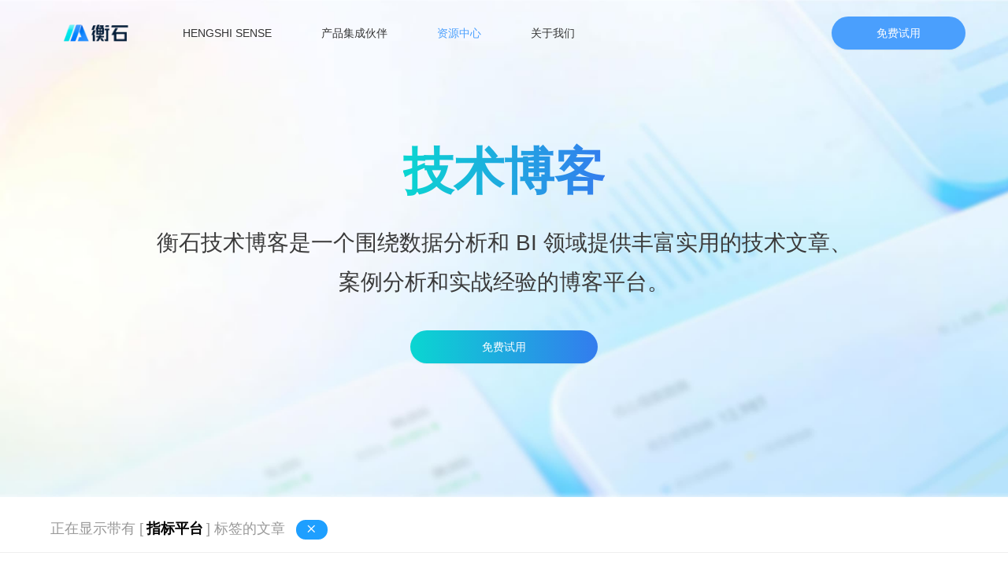

--- FILE ---
content_type: text/html; charset=utf-8
request_url: https://www.hengshi.com/blog.html?tag=13&page=2
body_size: 14747
content:
<!DOCTYPE HTML>
<html>

<head>
		<meta charset="utf-8" />
		<meta
		  name="viewport"
			content="width=device-width,initial-scale=1,minimum-scale=1,maximum-scale=1,user-scalable=no" />
		<title>衡石BI技术博客-BI博客平台-BI PaaS平台博客</title>
		<meta name="description" content="衡石技术博客是一个围绕数据分析和BI领域提供丰富实用的技术文章、案例分析和实战经验的博客平台。专注于赋能全行业的 SaaS / ISV 敏捷构建数据分析和 BI 能力。">
		<meta name="keywords" content="技术博客,bi博客,博客文章,衡石bi博客,博客,bi博客文章,BI PaaS平台博客">
		<link rel="shortcut icon" href="/favicon.ico">

		<style>
			:root {
				--primary: #4a9ffd;
				--secondary: #37e0e6;
				--dark-blue: #00385b;
				--light-gray: #f9f9f9;
				--text-main: #333333;
				--text-muted: #666666;
			}

			body {
				opacity: 0;
				transition: opacity 0.3s ease;
			}
			body.loaded {
				opacity: 1;
			}
		</style>

		<meta http-equiv="Content-Security-Policy" content="upgrade-insecure-requests" />

		<link rel="stylesheet" type="text/css" href="/template/default/pc/skin/css/animate.css" />
		<link rel="stylesheet" type="text/css" href="/template/default/pc/skin/layui/css/layui.css" />
		<link rel="stylesheet" type="text/css" href="/template/default/pc/skin/css/public.css" />
		<link rel="stylesheet" type="text/css" href="/template/default/pc/skin/css/style.css" />
		<link rel="stylesheet" type="text/css" href="/template/default/pc/skin/css/development-history.css" />
		<link rel="stylesheet" type="text/css" href="/template/default/pc/skin/css/development-history.css" />
		<script src="/template/default/pc/skin/js/jquery-3.3.1.min.js" type="text/javascript" charset="utf-8"></script>
		<script src="/template/default/pc/skin/js/jquery.countup.min.js" type="text/javascript" charset="utf-8"></script>
		<script src="/template/default/pc/skin/js/jquery.waypoints.min.js" type="text/javascript" charset="utf-8"></script>
		<script src="/template/default/pc/skin/js/wow.js" type="text/javascript" charset="utf-8"></script>
		<script src="/template/default/pc/skin/layui/layui.js" type="text/javascript" charset="utf-8"></script>

		<!-- Tailwind CSS -->
		<link rel="stylesheet" type="text/css" href="/template/default/pc/skin/css/output.css" />

	</head>


<script>
var _hmt = _hmt || [];
(function() {
  var hm = document.createElement("script");
  hm.src = "https://hm.baidu.com/hm.js?df7ab49fd1c3c24774f651981dd64e00";
  var s = document.getElementsByTagName("script")[0]; 
  s.parentNode.insertBefore(hm, s);
})();
</script>
<body>
	
		<div
  id="navbar"
  class="fixed top-0 left-0 w-full z-50 transition-all duration-300 ease-in-out
         navbar-light">
  <div class="backdrop-blur"></div>
  <div class="max-w-[1200px] mx-auto flex items-center px-4 md:px-15">
    <!-- Mobile Menu Button (left side) -->
    <button
      id="mobile-menu-toggle"
      class="lg:hidden flex items-center p-2 transition-colors duration-200"
      aria-label="Toggle mobile menu">
      <svg class="w-6 h-6 mobile-menu-icon" fill="currentColor" viewBox="0 0 1490 1024">
        <path d="M0 65.163636C0 29.174747 29.084579 0 65.19808 0L1424.256465 0C1460.264401 0 1489.454545 29.247991 1489.454545 65.163636 1489.454545 101.152526 1460.369967 130.327273 1424.256465 130.327273L65.19808 130.327273C29.190144 130.327273 0 101.079282 0 65.163636L0 65.163636ZM0 512C0 476.01111 29.084579 446.836364 65.19808 446.836364L1424.256465 446.836364C1460.264401 446.836364 1489.454545 476.084354 1489.454545 512 1489.454545 547.98889 1460.369967 577.163636 1424.256465 577.163636L65.19808 577.163636C29.190144 577.163636 0 547.915646 0 512L0 512ZM0 958.836364C0 922.847474 29.084579 893.672727 65.19808 893.672727L1424.256465 893.672727C1460.264401 893.672727 1489.454545 922.920718 1489.454545 958.836364 1489.454545 994.825253 1460.369967 1024 1424.256465 1024L65.19808 1024C29.190144 1024 0 994.752009 0 958.836364L0 958.836364Z"/>
      </svg>
      <svg class="w-6 h-6 mobile-close-icon hidden" fill="currentColor" viewBox="0 0 1024 1024">
        <path d="M810.65984 170.65984q18.3296 0 30.49472 12.16512t12.16512 30.49472q0 18.00192-12.32896 30.33088l-268.67712 268.32896 268.67712 268.32896q12.32896 12.32896 12.32896 30.33088 0 18.3296-12.16512 30.49472t-30.49472 12.16512q-18.00192 0-30.33088-12.32896l-268.32896-268.67712-268.32896 268.67712q-12.32896 12.32896-30.33088 12.32896-18.3296 0-30.49472-12.16512t-12.16512-30.49472q0-18.00192 12.32896-30.33088l268.67712-268.32896-268.67712-268.32896q-12.32896-12.32896-12.32896-30.33088 0-18.3296 12.16512-30.49472t30.49472-12.16512q18.00192 0 30.33088 12.32896l268.32896 268.67712 268.32896-268.67712q12.32896-12.32896 30.33088-12.32896z"/>
      </svg>
    </button>

    <!-- Logo and Navigation Group -->
    <div class="flex items-center space-x-8">
      <!-- Logo -->
      <div class="flex-shrink-0 py-7">
        <a href="/" class="navbar-logo-standard transition-opacity duration-200">
          <img src="/uploads/allimg/20221220/1221b657cbacdc0a4f790885d3cbba54.png" alt="衡石科技" class="h-10">
        </a>
        <a href="/" class="navbar-logo-white hidden transition-opacity duration-200">
          <img src="/template/default/pc/skin/images/logo-black-white.png" alt="衡石科技" class="h-10">
        </a>
      </div>

      <!-- Desktop Navigation -->
      <nav class="hidden lg:flex items-center space-x-5">
        <div class="relative group nav-item has-submenu ">
          <a href="/Agent.html" class="navbar-link flex items-center py-9 px-4 text-base font-normal transition-colors duration-200 group-hover:text-primary hover:text-primary">
            <span>HENGSHI SENSE</span>
            <img src="/template/default/pc/skin/images/caret-up.svg" class="w-4 h-4 ml-1 opacity-0 group-hover:opacity-100 transition-opacity duration-200" alt="caret">
          </a>
          <!-- Full-width submenu -->
          <div class="fixed top-24 left-0 w-screen submenu-scrolled invisible group-hover:visible opacity-0 group-hover:opacity-100 z-50 transition-all duration-300 translate-y-3 group-hover:translate-y-0">
            <div class="max-w-[1200px] mx-auto px-10 md:px-15 py-8">
              <div class="grid grid-cols-1 md:grid-cols-12 gap-4">
                <!-- Column 1: Summary -->
                <div class="md:col-span-3 space-y-4">
                  <h3 class="text-xl font-bold text-gray-900 leading-6 whitespace-nowrap">HENGSHI SENSE｜衡石智能分析平台</h3>
                  <p class="text-md text-gray-600 leading-relaxed">
                    构建 Data+AI 时代的数据智能最佳实践，<br class="md:hidden" />
                    定义下一代智能化的 Agentic BI 开放平台，<br class="md:hidden" />
                    打造从数据到商业洞察的一站式体验。
                  </p>
                </div>

                <!-- Vertical Divider -->
                <div class="md:col-span-1 flex justify-center">
                  <div class="w-px h-full bg-gradient-to-b from-transparent via-primary to-transparent"></div>
                </div>

                <!-- Column 2: First 3 menu items -->
                <div class="md:col-span-4 space-y-6">
                  <a href="/Agent.html" class="flex items-start space-x-4 text-gray-900 hover:text-primary min-h-[90px] ">
                    <img src="/template/default/pc/skin/images/AIAgent.svg" class="w-7 h-7 flex-shrink-0 mt-1" alt="AI Agent Icon">
                    <div class="space-y-2 flex-1">
                      <h4 class="text-lg font-normal text-inherit transition-colors">AI 分析智能体｜AI Agent for BI & Analytics</h4>
                      <p class="text-sm text-[#555] leading-relaxed">面向 BI 分析的 AI 智能体，提供智能问数、自动建模、报表生成、智能报告等功能</p>
                    </div>
                  </a>
                  <a href="/BIPaaS.html" class="flex items-start space-x-4 text-gray-900 hover:text-primary min-h-[90px] ">
                    <img src="/template/default/pc/skin/images/BIPaaS.svg" class="w-7 h-7 flex-shrink-0 mt-1" alt="BI PaaS Icon">
                    <div class="space-y-2 flex-1">
                      <h4 class="text-lg font-normal text-inherit transition-colors">企业级 BI｜Enterprise BI PaaS</h4>
                      <p class="text-sm text-[#555] leading-relaxed">面向软件 ISV 的企业级 BI，集成嵌入友好，支持多租户 SaaS 场景</p>
                    </div>
                  </a>
                  <a href="/Metrics.html" class="flex items-start space-x-4 text-gray-900 hover:text-primary min-h-[90px] ">
                    <img src="/template/default/pc/skin/images/Metrics.svg" class="w-7 h-7 flex-shrink-0 mt-1" alt="Metrics Icon">
                    <div class="space-y-2 flex-1">
                      <h4 class="text-lg font-normal text-inherit transition-colors">指标管理｜Metrics Management</h4>
                      <p class="text-sm text-[#555] leading-relaxed">业务指标体系设计和 KPI 目标管理</p>
                    </div>
                  </a>
                </div>

                <!-- Column 3: Last 2 menu items -->
                <div class="md:col-span-4 space-y-6">
                  <a href="/DataIntegration.html" class="flex items-start space-x-4 text-gray-900 hover:text-primary min-h-[90px] ">
                    <img src="/template/default/pc/skin/images/DataIntegration.svg" class="w-7 h-7 flex-shrink-0 mt-1" alt="Data Integration Icon">
                    <div class="space-y-2 flex-1">
                      <h4 class="text-lg font-normal text-inherit transition-colors">数据集成｜Data Integration</h4>
                      <p class="text-sm text-[#555] leading-relaxed">支持在多源异构的数据环境中进行数据同步，集中到分析型数仓</p>
                    </div>
                  </a>
                  <a href="/Report.html" class="flex items-start space-x-4 text-gray-900 hover:text-primary min-h-[90px] ">
                    <img src="/template/default/pc/skin/images/Report.svg" class="w-7 h-7 flex-shrink-0 mt-1" alt="Report Icon">
                    <div class="space-y-2 flex-1">
                      <h4 class="text-lg font-normal text-inherit transition-colors">企业级报表｜Enterprise Report</h4>
                      <p class="text-sm text-[#555] leading-relaxed">支持复杂样式的中国式报表和类 Excel 的表格单元编辑操作</p>
                    </div>
                  </a>
                </div>
              </div>
            </div>
          </div>
        </div>
        <div class="relative group nav-item has-submenu ">
          <a href="/Partners.html" class="navbar-link flex items-center py-9 px-4 text-base font-normal transition-colors duration-200 hover:text-primary">
            <span>产品集成伙伴</span>
            <img src="/template/default/pc/skin/images/caret-up.svg" class="w-4 h-4 ml-1 opacity-0 group-hover:opacity-100 transition-opacity duration-200" alt="caret">
          </a>
          <!-- Full-width submenu -->
          <div class="fixed top-24 left-0 w-screen submenu-scrolled invisible group-hover:visible opacity-0 group-hover:opacity-100 z-50 transition-all duration-300 translate-y-3 group-hover:translate-y-0">
            <div class="max-w-[1200px] mx-auto px-10 md:px-15 py-8">
              <div class="grid grid-cols-11 gap-8">
                <!-- Header -->
                <div class="md:col-span-2">
                  <h3 class="text-lg font-bold text-gray-900">产品集成伙伴</h3>
                  <p class="text-sm text-gray-600 leading-relaxed mt-2">
                    与领先企业深度合作，提供完整解决方案
                  </p>
                </div>
                <!-- Vertical Divider -->
                <div class="md:col-span-1 flex justify-center">
                  <div class="w-px h-full bg-gradient-to-b from-transparent via-primary to-transparent"></div>
                </div>
                <!-- Items -->
                <div class="md:col-span-8">
                  <div class="grid grid-cols-3 gap-6">
                    <a href="/Partners.html#whaleops" class="flex items-start text-gray-900 hover:text-primary">
                      <div class="space-y-2">
                        <h4 class="text-lg font-normal text-inherit transition-colors">WhaleOps</h4>
                        <p class="text-sm text-[#555]">DataOps 驱动的智能分析新体验</p>
                      </div>
                    </a>
                    <a href="/Partners.html#yq" class="flex items-start text-gray-900 hover:text-primary">
                      <div class="space-y-2">
                        <h4 class="text-lg font-normal text-inherit transition-colors">云器</h4>
                        <p class="text-sm text-[#555]">Single Engine for All</p>
                      </div>
                    </a>
                    <a href="/Partners.html#zp" class="flex items-start text-gray-900 hover:text-primary">
                      <div class="space-y-2">
                        <h4 class="text-lg font-normal text-inherit transition-colors">Denodo x 智谱 AI</h4>
                        <p class="text-sm text-[#555]">ALL YOU NEED IS AGILITY</p>
                      </div>
                    </a>
                    <a href="/Partners.html#mdy" class="flex items-start text-gray-900 hover:text-primary">
                      <div class="space-y-2">
                        <h4 class="text-lg font-normal text-inherit transition-colors">明道云</h4>
                        <p class="text-sm text-[#555]">APaaS + BI PaaS</p>
                      </div>
                    </a>
                    <a href="/Partners.html#sxf" class="flex items-start text-gray-900 hover:text-primary">
                      <div class="space-y-2">
                        <h4 class="text-lg font-normal text-inherit transition-colors">深信服</h4>
                        <p class="text-sm text-[#555]">安全专属和弹性伸缩的混合分析新架构</p>
                      </div>
                    </a>
                  </div>
                </div>
              </div>
            </div>
          </div>
        </div>
        <div class="relative group nav-item has-submenu active">
          <a href="/TuitionCenter.html" class="navbar-link flex items-center py-9 px-4 text-base font-normal transition-colors duration-200 hover:text-primary">
            <span>资源中心</span>
            <img src="/template/default/pc/skin/images/caret-up.svg" class="w-4 h-4 ml-1 opacity-0 group-hover:opacity-100 transition-opacity duration-200" alt="caret">
          </a>
          <div class="fixed top-24 left-0 w-screen submenu-scrolled invisible group-hover:visible opacity-0 group-hover:opacity-100 z-50 transition-all duration-300 translate-y-3 group-hover:translate-y-0" data-submenu="tuition-center">
            <div class="max-w-[1200px] mx-auto px-10 md:px-15 py-8">
              <div class="grid grid-cols-11 gap-8">
                <!-- Header -->
                <div class="md:col-span-2">
                  <h3 class="text-lg font-bold text-gray-900">资源中心</h3>
                  <p class="text-sm text-gray-600 leading-relaxed mt-2">
                    获取帮助和学习资源，快速上手产品
                  </p>
                </div>
                <!-- Vertical Divider -->
                <div class="md:col-span-1 flex justify-center">
                  <div class="w-px h-full bg-gradient-to-b from-transparent via-primary to-transparent"></div>
                </div>
                <!-- Items -->
                <div class="md:col-span-8">
                  <div class="grid grid-cols-3 gap-6">
                    <a href="https://docs.hengshi.com/latest/" target="_blank" class="flex items-start text-gray-900 hover:text-primary">
                      <div class="space-y-2">
                        <h4 class="text-lg font-normal text-inherit transition-colors">帮助手册</h4>
                        <p class="text-sm text-[#555]">产品使用指南和教程</p>
                      </div>
                    </a>
                    <a href="https://api.hengshi.com/latest/" target="_blank" class="flex items-start text-gray-900 hover:text-primary">
                      <div class="space-y-2">
                        <h4 class="text-lg font-normal text-inherit transition-colors">API文档</h4>
                        <p class="text-sm text-[#555]">开发者接口文档</p>
                      </div>
                    </a>
                    <a href="/TuitionCenter.html" class="flex items-start text-gray-900 hover:text-primary ">
                      <div class="space-y-2">
                        <h4 class="text-lg font-normal text-inherit transition-colors">课堂中心</h4>
                        <p class="text-sm text-[#555]">在线学习课程</p>
                      </div>
                    </a>
                    <a href="/whitepapers.html" class="flex items-start text-gray-900 hover:text-primary ">
                      <div class="space-y-2">
                        <h4 class="text-lg font-normal text-inherit transition-colors">白皮书</h4>
                        <p class="text-sm text-[#555]">行业研究报告</p>
                      </div>
                    </a>
                    <a href="/blog.html" class="flex items-start text-gray-900 hover:text-primary text-primary">
                      <div class="space-y-2">
                        <h4 class="text-lg font-normal text-inherit transition-colors">技术博客</h4>
                        <p class="text-sm text-[#555]">最新技术动态</p>
                      </div>
                    </a>
                  </div>
                </div>
              </div>
            </div>
          </div>
        </div>
        <div class="relative group nav-item has-submenu ">
          <a href="/AboutUs.html" class="navbar-link flex items-center py-9 px-4 text-base font-normal transition-colors duration-200 hover:text-primary">
            <span>关于我们</span>
            <img src="/template/default/pc/skin/images/caret-up.svg" class="w-4 h-4 ml-1 opacity-0 group-hover:opacity-100 transition-opacity duration-200" alt="caret">
          </a>
          <div class="fixed top-24 left-0 w-screen submenu-scrolled invisible group-hover:visible opacity-0 group-hover:opacity-100 z-50 transition-all duration-300 translate-y-3 group-hover:translate-y-0" data-submenu="about-us">
            <div class="max-w-[1200px] mx-auto px-10 md:px-15 py-8">
              <div class="grid grid-cols-11 gap-8">
                <!-- Header -->
                <div class="md:col-span-2">
                  <h3 class="text-lg font-bold text-gray-900">关于我们</h3>
                  <p class="text-sm text-gray-600 leading-relaxed mt-2">
                    了解衡石科技的企业文化和发展历程
                  </p>
                </div>
                <!-- Vertical Divider -->
                <div class="md:col-span-1 flex justify-center">
                  <div class="w-px h-full bg-gradient-to-b from-transparent via-primary to-transparent"></div>
                </div>
                <!-- Items -->
                <div class="md:col-span-8">
                  <div class="grid grid-cols-3 gap-6">
                    <a href="/AboutUs.html" class="flex items-start text-gray-900 hover:text-primary ">
                      <div class="space-y-2">
                        <h4 class="text-lg font-normal text-inherit transition-colors">企业文化</h4>
                        <p class="text-sm text-[#555]">了解我们的价值观和使命</p>
                      </div>
                    </a>
                    <!-- <a href="/JoinUs.html" class="flex items-start text-gray-900 hover:text-primary ">
                      <div class="space-y-2">
                        <h4 class="text-lg font-normal text-inherit transition-colors">加入我们</h4>
                        <p class="text-sm text-[#555]">探索职业发展机会</p>
                      </div>
                    </a> -->
                    <a href="/News.html" class="flex items-start text-gray-900 hover:text-primary ">
                      <div class="space-y-2">
                        <h4 class="text-lg font-normal text-inherit transition-colors">新闻资讯</h4>
                        <p class="text-sm text-[#555]">公司最新动态和公告</p>
                      </div>
                    </a>
                  </div>
                </div>
              </div>
            </div>
          </div>
        </div>
      </nav>
    </div>

    <!-- CTA Button (pushed to the right) -->
    <div class="ml-auto flex items-center space-x-4">
      <div class="py-6">
        <a target="_blank" href="https://www.hengshi.com/form"
           class="navbar-cta inline-block w-[170px] py-3 px-6 text-base font-medium text-white rounded-full text-center shadow-sm transition-all duration-200">
          免费试用
        </a>
      </div>
    </div>
  </div>

</div>

<!-- Mobile Menu Drawer -->
<div id="mobile-menu" class="lg:hidden fixed inset-0 left-0 w-screen bg-white shadow-xl transform -translate-x-full transition-transform duration-300 ease-in-out z-40">
  <div class="h-full pt-24 pb-6 px-6 space-y-4 overflow-y-auto">
    <div class="mobile-nav-item ">
      <a href="/Agent.html"
          class="block py-3 px-4 text-xl font-medium text-gray-900 hover:text-primary rounded-lg transition-all duration-200">
        HENGSHI SENSE
      </a>
      <div class="flex flex-col gap-4">
        <div class="ml-6">
          <h3 class="text-md font-bold text-gray-900">衡石智能分析平台 HENGSHI SENSE</h3>
          <p class="text-sm text-gray-600 leading-relaxed">
            构建 Data+AI 时代的数据智能最佳实践，定义下一代智能化的 Agentic BI 开放平台，打造从数据到商业洞察的一站式体验。
          </p>
        </div>
        <div class="flex flex-col">
          <a href="/Agent.html" class=" w-full min-h-[90px] rounded-[10px] p-6 flex items-start space-x-4 text-gray-900 hover:text-primary">
            <img src="/template/default/pc/skin/images/AIAgent.svg" class="w-7 h-7 flex-shrink-0" alt="AI Agent Icon">
            <div class="space-y-2">
              <h4 class="text-lg font-normal text-inherit transition-colors">AI 分析智能体｜AI Agent for BI & Analytics</h4>
              <p class="text-sm text-[#555]">面向 BI 分析的 AI 智能体，提供智能问数、自动建模、报表生成、智能报告等功能</p>
            </div>
          </a>
          <a href="/BIPaaS.html" class=" w-full min-h-[90px] p-6 rounded-[10px] flex items-start space-x-4 text-gray-900 hover:text-primary">
            <img src="/template/default/pc/skin/images/BIPaaS.svg" class="w-7 h-7 flex-shrink-0" alt="BI PaaS Icon">
            <div class="space-y-2">
              <h4 class="text-lg font-normal text-inherit transition-colors">企业级 BI｜Enterprise BI PaaS</h4>
              <p class="text-sm text-[#555]">面向软件 ISV 的企业级 BI，集成嵌入友好，支持多租户 SaaS 场景</p>
            </div>
          </a>
          <a href="/Metrics.html" class=" w-full min-h-[90px] rounded-[10px] p-6 flex items-start space-x-4 text-gray-900 hover:text-primary">
            <img src="/template/default/pc/skin/images/Metrics.svg" class="w-7 h-7 flex-shrink-0" alt="Metrics Icon">
            <div class="space-y-2">
              <h4 class="text-lg font-normal text-inherit transition-colors">指标管理｜Metrics Management</h4>
              <p class="text-sm text-[#555]">业务指标体系设计和 KPI 目标管理</p>
            </div>
          </a>
          <a href="/DataIntegration.html" class=" w-full min-h-[90px] rounded-[10px] p-6 flex items-start space-x-4 text-gray-900 hover:text-primary">
            <img src="/template/default/pc/skin/images/DataIntegration.svg" class="w-7 h-7 flex-shrink-0" alt="Data Integration Icon">
            <div class="space-y-2">
              <h4 class="text-lg font-normal text-inherit transition-colors">数据集成｜Data Integration</h4>
              <p class="text-sm text-[#555]">支持在多源异构的数据环境中进行数据同步，集中到分析型数仓</p>
            </div>
          </a>
          <a href="/Report.html" class=" w-full min-h-[90px] rounded-[10px] p-6 flex items-start space-x-4 text-gray-900 hover:text-primary">
            <img src="/template/default/pc/skin/images/Report.svg" class="w-7 h-7 flex-shrink-0" alt="Report Icon">
            <div class="space-y-2">
              <h4 class="text-lg font-normal text-inherit transition-colors">企业级报表｜Enterprise Report</h4>
              <p class="text-sm text-[#555]">支持复杂样式的中国式报表和类 Excel 的表格单元编辑操作</p>
            </div>
          </a>
        </div>
      </div>
    </div>
    <div class="mobile-nav-item ">
      <a href="/Partners.html"
          class="block py-3 px-4 text-xl font-medium text-gray-900 hover:text-primary rounded-lg transition-all duration-200">
        产品集成伙伴
      </a>
      <div class="ml-4 mt-2 space-y-1">
        <a href="/Partners.html#whaleops"
          class="block py-2 px-4 text-base text-gray-600 hover:text-primary rounded-lg transition-all duration-200">
          WhaleOps
        </a>
        <a href="/Partners.html#yq"
          class="block py-2 px-4 text-base text-gray-600 hover:text-primary rounded-lg transition-all duration-200">
          云器
        </a>
        <a href="/Partners.html#zp"
          class="block py-2 px-4 text-base text-gray-600 hover:text-primary rounded-lg transition-all duration-200">
          Denodo x 智谱 AI
        </a>
        <a href="/Partners.html#mdy"
          class="block py-2 px-4 text-base text-gray-600 hover:text-primary rounded-lg transition-all duration-200">
          明道云
        </a>
        <a href="/Partners.html#sxf"
          class="block py-2 px-4 text-base text-gray-600 hover:text-primary rounded-lg transition-all duration-200">
          深信服
        </a>
      </div>
    </div>
    <div class="mobile-nav-item ">
      <a href="/TuitionCenter.html"
          class="block py-3 px-4 text-xl font-medium text-gray-900 hover:text-primary rounded-lg transition-all duration-200">
        资源中心
      </a>
      <div class="ml-4 mt-2 space-y-1">
        <a  target=_blank  href="https://docs.hengshi.com/latest/"
          class="block py-2 px-4 text-base text-gray-600 hover:text-primary rounded-lg transition-all duration-200">
          帮助手册
        </a>
        <a  target=_blank  href="https://api.hengshi.com/latest/"
          class="block py-2 px-4 text-base text-gray-600 hover:text-primary rounded-lg transition-all duration-200">
          API文档
        </a>
        <a  href="/TuitionCenter.html"
          class=" block py-2 px-4 text-base text-gray-600 hover:text-primary rounded-lg transition-all duration-200">
          课堂中心
        </a>
        <a href="/whitepapers.html"
          class=" block py-2 px-4 text-base text-gray-600 hover:text-primary rounded-lg transition-all duration-200">
          白皮书
        </a>
        <a href="/blog.html"
          class="bg-blue-100 block py-2 px-4 text-base text-gray-600 hover:text-primary rounded-lg transition-all duration-200">
          技术博客
        </a>
      </div>
    </div>
    <div class="mobile-nav-item ">
      <a href="/AboutUs.html"
          class="block py-3 px-4 text-xl font-medium text-gray-900 hover:text-primary rounded-lg transition-all duration-200">
        关于我们
      </a>
      <div class="ml-4 mt-2 space-y-1">
        <a  href="/AboutUs.html"
            class=" block py-2 px-4 text-base text-gray-600 hover:text-primary rounded-lg transition-all duration-200">
          企业文化
        </a>
        <!-- <a  href="/JoinUs.html"
          class=" block py-2 px-4 text-base text-gray-600 hover:text-primary rounded-lg transition-all duration-200">
          加入我们
        </a> -->
        <a  href="/News.html"
          class=" block py-2 px-4 text-base text-gray-600 hover:text-primary rounded-lg transition-all duration-200">
          新闻资讯
        </a>
      </div>
    </div>
    <!-- Mobile CTA -->
    <div class="pt-4 border-t border-gray-200">
      <a target="_blank" href="https://www.hengshi.com/form"
          class="block w-full py-3 px-6 text-base font-medium text-white rounded-full text-center transition-all duration-200">
        免费试用
      </a>
    </div>
  </div>
</div>

<!-- Mobile Menu Backdrop -->
<div id="mobile-menu-backdrop" class="lg:hidden fixed inset-0 bg-black bg-opacity-50 hidden z-30"></div>

<script>
document.addEventListener('DOMContentLoaded', function() {
  const navbar = document.getElementById('navbar');
  const mobileMenuToggle = document.getElementById('mobile-menu-toggle');
  const mobileMenu = document.getElementById('mobile-menu');
  const mobileMenuBackdrop = document.getElementById('mobile-menu-backdrop');
  const mobileMenuIcon = mobileMenuToggle.querySelector('.mobile-menu-icon');
  const mobileCloseIcon = mobileMenuToggle.querySelector('.mobile-close-icon');

  // Scroll behavior for navbar
  let lastScrollTop = 0;
  const scrollThreshold = 50;

  function updateNavbarOnScroll() {
    const scrollTop = window.pageYOffset || document.documentElement.scrollTop;
    const isScrolled = scrollTop > scrollThreshold;
    const isDark = navbar.classList.contains('navbar-dark');

    if (isScrolled) {
      navbar.classList.add('navbar-scrolled');
      navbar.classList.remove('navbar-transparent');
    } else {
      navbar.classList.remove('navbar-scrolled');
      if (isDark) {
        navbar.classList.add('navbar-transparent');
      }
    }

    lastScrollTop = scrollTop <= 0 ? 0 : scrollTop;
  }

  // Initial check
  updateNavbarOnScroll();

  // Scroll listener
  window.addEventListener('scroll', updateNavbarOnScroll, { passive: true });

  // Mobile menu toggle
  function toggleMobileMenu() {
    const isOpen = !mobileMenu.classList.contains('-translate-x-full');

    if (isOpen) {
      // Close menu
      mobileMenu.classList.add('-translate-x-full');
      mobileMenuBackdrop.classList.add('hidden');
      mobileMenuIcon.classList.remove('hidden');
      mobileCloseIcon.classList.add('hidden');
      document.body.style.overflow = '';
    } else {
      // Open menu
      mobileMenu.classList.remove('-translate-x-full');
      mobileMenuBackdrop.classList.remove('hidden');
      mobileMenuIcon.classList.add('hidden');
      mobileCloseIcon.classList.remove('hidden');
      document.body.style.overflow = 'hidden';
    }
  }

  mobileMenuToggle.addEventListener('click', toggleMobileMenu);
  mobileMenuBackdrop.addEventListener('click', toggleMobileMenu);

  // Close mobile menu on escape key
  document.addEventListener('keydown', function(event) {
    if (event.key === 'Escape' && !mobileMenu.classList.contains('-translate-x-full')) {
      toggleMobileMenu();
    }
  });

  // Handle active state for partner submenu items based on URL hash
  function updatePartnerSubmenuActiveState() {
    const currentHash = window.location.hash.substring(1); // Remove '#'
    const partnerLinks = document.querySelectorAll('a[href*="/Partners.html#"]');

    // Remove active class from all partner submenu items
    partnerLinks.forEach(link => {
      link.classList.remove('text-primary');
    });

    // Add active class to the current partner submenu item
    if (currentHash && ['mdy', 'whaleops', 'yq', 'zp', 'sxf'].includes(currentHash)) {
      const activeLink = document.querySelector(`a[href="/Partners.html#${currentHash}"]`);
      if (activeLink) {
        activeLink.classList.add('text-primary');
      }
    }
  }

  // Update active state on page load
  updatePartnerSubmenuActiveState();

  // Update active state on hash change
  window.addEventListener('hashchange', updatePartnerSubmenuActiveState);
});
</script>

<style>
/* Base navbar styles */
.navbar-light {
  background-color: transparent;
}

.navbar-dark {
  background-color: transparent;
}

.navbar-scrolled .backdrop-blur {
  position: absolute;
  inset: 0;
  z-index: -1;
  background-color: rgba(255, 255, 255, 0.8) !important;
  backdrop-filter: saturate(1.8) blur(20px);
  box-shadow: 0 3px 4px #edeef0;
}

.navbar-transparent {
  background-color: transparent !important;
  backdrop-filter: none;
  box-shadow: none;
}

/* Light theme styles (default) */
.navbar-light .navbar-link {
  color: var(--text-main);
}

.navbar-light .navbar-link:hover,
.navbar-light .nav-item.active .navbar-link {
  color: var(--primary);
}

.navbar-light .mobile-menu-icon {
  color: var(--text-main);
}

.navbar-light .navbar-cta {
  background-color: var(--primary);
  color: #fff;
}

.navbar-light .navbar-cta:hover {
  background-color: var(--primary);
}

/* Dark theme styles (AboutUs/JoinUs pages) */
.navbar-dark:not(.navbar-scrolled) .navbar-link {
  color: #fff;
}

.navbar-dark:not(.navbar-scrolled) .navbar-link:hover,
.navbar-dark:not(.navbar-scrolled) .nav-item.active .navbar-link {
  color: var(--primary);
}

.navbar-dark:not(.navbar-scrolled) .mobile-menu-icon {
  color: #fff;
}

.navbar-dark:not(.navbar-scrolled) .navbar-cta {
  background-color: #fff;
  color: var(--text-main);
}

.navbar-dark:not(.navbar-scrolled) .navbar-cta:hover {
  background-color: #f0f0f0;
}

.navbar-dark:not(.navbar-scrolled) .navbar-logo-standard {
  display: none;
}

.navbar-dark:not(.navbar-scrolled) .navbar-logo-white {
  display: block;
}

/* Scrolled state overrides dark theme */
.navbar-dark.navbar-scrolled .navbar-link {
  color: var(--text-main);
}

.navbar-dark.navbar-scrolled .navbar-link:hover,
.navbar-dark.navbar-scrolled .nav-item.active .navbar-link {
  color: var(--primary);
}

.navbar-dark.navbar-scrolled .mobile-menu-icon {
  color: var(--text-main);
}

.navbar-dark.navbar-scrolled .navbar-cta {
  background-color: var(--primary);
  color: #fff;
}

.navbar-dark.navbar-scrolled .navbar-logo-standard {
  display: block;
}

.navbar-dark.navbar-scrolled .navbar-logo-white {
  display: none;
}

/* Mobile menu styles */
#mobile-menu {
  top: 0;
}

/* Apply scrolled styles when submenu is open */
#navbar:has(.has-submenu:hover) {
  background-color: rgba(255, 255, 255, 0.8) !important;
  /* backdrop-filter: saturate(1.8) blur(20px); */
  box-shadow: 0 3px 4px #edeef0;
}
/* Submenu scrolled styles */
.submenu-scrolled {
  background-color: rgba(255, 255, 255, 0.8);
  backdrop-filter: saturate(1.8) blur(20px);
  box-shadow: 0 3px 4px #edeef0;
}</style>

	

	
<div class="relative w-full h-full min-h-[fit-content] bg-[url('/template/default/pc/skin/images/blog-banner.jpg')] bg-no-repeat bg-center bg-cover">
  <div class="flex flex-col items-center justify-start w-full h-full text-center">
    <div class="title_area max-w-[1650px] py-[25vh] !text-black">
      <h1 class="inline-block mb-8 leading-[1.2] text-[38px] md:text-[64px] font-bold mx-[20px] md:mx-0 wow slideInUp bg-gradient-to-r from-[#0AD6D1] to-[#337CEE] bg-clip-text text-transparent">
        技术博客
      </h1>
      <p class="text-[20px] md:text-[28px] leading-[1.8] text-[#3b3b3b] wow slideInUp">
        衡石技术博客是一个围绕数据分析和 BI 领域提供丰富实用的技术文章、<br>
        案例分析和实战经验的博客平台。
      </p>
      <div class="mt-[5vh] wow slideInUp">
        <a target="_blank" href="https://www.hengshi.com/form"
           class="navbar-cta inline-block w-[238px] hs-h-[58px] py-3 px-6 text-base font-medium text-white rounded-full text-center shadow-sm transition-all duration-200  bg-gradient-to-r from-[#0AD6D1] to-[#337CEE] hover:!text-white">
          免费试用
        </a>
      </div>
    </div>
  </div>
</div>


	
<div id="lpk10"></div>
<div class="hs_twoNav1">
 	<div class="box w1200 ">
		<div class="flexLeft">
      <span style="font-size: 18px; color: #999;">正在显示带有 [</span>
      <span style="color: #000; font-size: 18px; font-weight: bold;">指标平台</span>
      <span style="font-size: 18px; color: #999;">] 标签的文章</span>
      <button
        type="button"
        style="margin-left: 10px;height: 25px;line-height: 24px;vertical-align: bottom;width: 40px;"
        class="layui-btn layui-bg-blue layui-btn-xs layui-btn-radius"
        onclick="window.location.href='/blog.html'">
        <i class="layui-icon layui-icon-close" style="font-weight: bolder;font-size: 18px;"></i>
      </button>
		</div>
	</div>
</div>


<div class="hs_news p78">
  <div class="box w1200">
    <div class="list">
      <!-- 6个一页 -->
            <div class="item wow slideInUp mb-8 group bg-[#F8FAFB] hover:bg-primary transition-all duration-300 rounded-[10px] overflow-hidden">
        <a href="/blog/1507.html" class="block p-6 md:p-10 hover:text-white transition-colors duration-300">
          <div class="grid grid-cols-12 md:grid-cols-12 gap-6">
            <!-- Time Column -->
            <div class="col-span-4 md:col-span-2 flex flex-col items-center justify-center text-center">
              <div class="text-[32px] md:text-[48px] font-normal group-hover:text-white">
                04              </div>
              <div class="text-[16px] md:text-[24px] font-normal text-gray-500 group-hover:text-white/80">
                2025-12              </div>
            </div>
            <!-- Content Column -->
            <div class="col-span-8 md:col-span-10 flex flex-col justify-center">
              <h5 class="text-2xl font-semibold mb-5 line-clamp-2 group-hover:text-white transition-colors duration-300">
                衡石平台嵌入式分析技术解析：如何通过API与SDK将指标能力无缝注入业务系统？              </h5>
              <div class="text-gray-600 mb-5 line-clamp-3 group-hover:text-white/90 transition-colors duration-300">
                在传统数据架构中，分析系统与业务系统如同两个平行的世界：数据在BI平台中被精心整理成仪表板，而业务决策和操作则在CRM、ERP、OA等业务系统中进行。这种割裂导致了决策延迟、操作繁琐与数据利用率的低下。
衡石科技的嵌入式分析技术，其核心目标是将数据的分析能力与消费场景无缝融合。它通过一套完整的API与SDK，使经过治理的指标、图表乃至交互式分析页面，能够像普通UI组件一样，被直接&ldquo;注入&rdquo;到任何业务应用中，实现&ldquo;分析无处不在，洞察触手可及&rdquo;的终极体验。              </div>
              <button class="flex items-center justify-center text-primary font-medium rounded-full w-[120px] h-[40px] bg-transparent border border-primary group-hover:bg-white group-hover:text-primary transition-all duration-300">
                <span>了解更多</span>
                <svg class="w-4 h-4 ml-2 transition-transform duration-300 group-hover:translate-x-1" fill="none" stroke="currentColor" viewBox="0 0 24 24">
                  <path stroke-linecap="round" stroke-linejoin="round" stroke-width="2" d="M9 5l7 7-7 7"></path>
                </svg>
              </button>
            </div>
          </div>
        </a>
      </div>
            <div class="item wow slideInUp mb-8 group bg-[#F8FAFB] hover:bg-primary transition-all duration-300 rounded-[10px] overflow-hidden">
        <a href="/blog/1504.html" class="block p-6 md:p-10 hover:text-white transition-colors duration-300">
          <div class="grid grid-cols-12 md:grid-cols-12 gap-6">
            <!-- Time Column -->
            <div class="col-span-4 md:col-span-2 flex flex-col items-center justify-center text-center">
              <div class="text-[32px] md:text-[48px] font-normal group-hover:text-white">
                28              </div>
              <div class="text-[16px] md:text-[24px] font-normal text-gray-500 group-hover:text-white/80">
                2025-11              </div>
            </div>
            <!-- Content Column -->
            <div class="col-span-8 md:col-span-10 flex flex-col justify-center">
              <h5 class="text-2xl font-semibold mb-5 line-clamp-2 group-hover:text-white transition-colors duration-300">
                衡石指标平台如何实现&ldquo;一处定义，处处可用&rdquo;？&mdash;&mdash; 指标一致性保障机制探秘              </h5>
              <div class="text-gray-600 mb-5 line-clamp-3 group-hover:text-white/90 transition-colors duration-300">
                在数据驱动的决策体系中，没有什么比&ldquo;数据口径不一&rdquo;更具破坏性。当市场部报告的&ldquo;活跃用户&rdquo;与产品部定义的相差20%，当财务计算的&ldquo;毛利率&rdquo;与销售团队的理解大相径庭时，企业不仅陷入无休止的内耗与争论，更可能基于错误的事实制定出灾难性的战略。指标的不一致性，如同在建筑的基石中埋下了裂痕，随时可能导致整个数据大厦的倾覆。              </div>
              <button class="flex items-center justify-center text-primary font-medium rounded-full w-[120px] h-[40px] bg-transparent border border-primary group-hover:bg-white group-hover:text-primary transition-all duration-300">
                <span>了解更多</span>
                <svg class="w-4 h-4 ml-2 transition-transform duration-300 group-hover:translate-x-1" fill="none" stroke="currentColor" viewBox="0 0 24 24">
                  <path stroke-linecap="round" stroke-linejoin="round" stroke-width="2" d="M9 5l7 7-7 7"></path>
                </svg>
              </button>
            </div>
          </div>
        </a>
      </div>
            <div class="item wow slideInUp mb-8 group bg-[#F8FAFB] hover:bg-primary transition-all duration-300 rounded-[10px] overflow-hidden">
        <a href="/blog/1502.html" class="block p-6 md:p-10 hover:text-white transition-colors duration-300">
          <div class="grid grid-cols-12 md:grid-cols-12 gap-6">
            <!-- Time Column -->
            <div class="col-span-4 md:col-span-2 flex flex-col items-center justify-center text-center">
              <div class="text-[32px] md:text-[48px] font-normal group-hover:text-white">
                27              </div>
              <div class="text-[16px] md:text-[24px] font-normal text-gray-500 group-hover:text-white/80">
                2025-11              </div>
            </div>
            <!-- Content Column -->
            <div class="col-span-8 md:col-span-10 flex flex-col justify-center">
              <h5 class="text-2xl font-semibold mb-5 line-clamp-2 group-hover:text-white transition-colors duration-300">
                指标驱动增长：衡石一站式数据平台，为您的业务装上&ldquo;智慧大脑&rdquo;              </h5>
              <div class="text-gray-600 mb-5 line-clamp-3 group-hover:text-white/90 transition-colors duration-300">
                在当今这个数据爆炸的时代，企业从不缺少数据，但普遍缺少从数据中提炼价值、并直接赋能业务增长的能力。你是否也面临着这样的困境？数据散落在各个系统，口径不一，难以整合；业务团队渴望数据驱动，却严重依赖数据团队取数，效率低下；管理层看到的报表总是&ldquo;过去时&rdquo;，无法对市场变化做出快速反应&hellip;&hellip;              </div>
              <button class="flex items-center justify-center text-primary font-medium rounded-full w-[120px] h-[40px] bg-transparent border border-primary group-hover:bg-white group-hover:text-primary transition-all duration-300">
                <span>了解更多</span>
                <svg class="w-4 h-4 ml-2 transition-transform duration-300 group-hover:translate-x-1" fill="none" stroke="currentColor" viewBox="0 0 24 24">
                  <path stroke-linecap="round" stroke-linejoin="round" stroke-width="2" d="M9 5l7 7-7 7"></path>
                </svg>
              </button>
            </div>
          </div>
        </a>
      </div>
            <div class="item wow slideInUp mb-8 group bg-[#F8FAFB] hover:bg-primary transition-all duration-300 rounded-[10px] overflow-hidden">
        <a href="/blog/1497.html" class="block p-6 md:p-10 hover:text-white transition-colors duration-300">
          <div class="grid grid-cols-12 md:grid-cols-12 gap-6">
            <!-- Time Column -->
            <div class="col-span-4 md:col-span-2 flex flex-col items-center justify-center text-center">
              <div class="text-[32px] md:text-[48px] font-normal group-hover:text-white">
                20              </div>
              <div class="text-[16px] md:text-[24px] font-normal text-gray-500 group-hover:text-white/80">
                2025-11              </div>
            </div>
            <!-- Content Column -->
            <div class="col-span-8 md:col-span-10 flex flex-col justify-center">
              <h5 class="text-2xl font-semibold mb-5 line-clamp-2 group-hover:text-white transition-colors duration-300">
                指标即代码：解构衡石科技HQL与指标语义层的平台工程思想              </h5>
              <div class="text-gray-600 mb-5 line-clamp-3 group-hover:text-white/90 transition-colors duration-300">
                在传统BI项目中，超过70%的成本和冲突源于指标口径不统一。业务、运营、技术团队对&ldquo;销售额&rdquo;、&ldquo;活跃用户&rdquo;等核心指标的定义各执一词，导致决策失准。衡石科技的核心创新之一，在于其引入了&ldquo;指标即代码&rdquo;的理念，并通过自主研发的HQL（Hengshi Query Language） 和强大的指标语义层，从根源上解决了这一难题。              </div>
              <button class="flex items-center justify-center text-primary font-medium rounded-full w-[120px] h-[40px] bg-transparent border border-primary group-hover:bg-white group-hover:text-primary transition-all duration-300">
                <span>了解更多</span>
                <svg class="w-4 h-4 ml-2 transition-transform duration-300 group-hover:translate-x-1" fill="none" stroke="currentColor" viewBox="0 0 24 24">
                  <path stroke-linecap="round" stroke-linejoin="round" stroke-width="2" d="M9 5l7 7-7 7"></path>
                </svg>
              </button>
            </div>
          </div>
        </a>
      </div>
            <div class="item wow slideInUp mb-8 group bg-[#F8FAFB] hover:bg-primary transition-all duration-300 rounded-[10px] overflow-hidden">
        <a href="/blog/1481.html" class="block p-6 md:p-10 hover:text-white transition-colors duration-300">
          <div class="grid grid-cols-12 md:grid-cols-12 gap-6">
            <!-- Time Column -->
            <div class="col-span-4 md:col-span-2 flex flex-col items-center justify-center text-center">
              <div class="text-[32px] md:text-[48px] font-normal group-hover:text-white">
                04              </div>
              <div class="text-[16px] md:text-[24px] font-normal text-gray-500 group-hover:text-white/80">
                2025-11              </div>
            </div>
            <!-- Content Column -->
            <div class="col-span-8 md:col-span-10 flex flex-col justify-center">
              <h5 class="text-2xl font-semibold mb-5 line-clamp-2 group-hover:text-white transition-colors duration-300">
                衡石指标中台技术解析：构建企业数据驱动的&quot;统一话语体系&quot;              </h5>
              <div class="text-gray-600 mb-5 line-clamp-3 group-hover:text-white/90 transition-colors duration-300">
                在数字化转型的深水区，企业正面临一个普遍困境：业务部门间对同一指标的理解各异。销售部门的&quot;销售额&quot;是否含税？市场的&quot;活跃用户&quot;如何定义？财务的&quot;回款率&quot;统计口径是什么？这种指标口径不一致导致的决策偏差，正成为阻碍企业数据驱动的隐形杀手。衡石科技通过指标中台解决方案，帮助企业构建统一的业务指标体系，让数据真正成为企业的&quot;通用语言&quot;。              </div>
              <button class="flex items-center justify-center text-primary font-medium rounded-full w-[120px] h-[40px] bg-transparent border border-primary group-hover:bg-white group-hover:text-primary transition-all duration-300">
                <span>了解更多</span>
                <svg class="w-4 h-4 ml-2 transition-transform duration-300 group-hover:translate-x-1" fill="none" stroke="currentColor" viewBox="0 0 24 24">
                  <path stroke-linecap="round" stroke-linejoin="round" stroke-width="2" d="M9 5l7 7-7 7"></path>
                </svg>
              </button>
            </div>
          </div>
        </a>
      </div>
            <div class="item wow slideInUp mb-8 group bg-[#F8FAFB] hover:bg-primary transition-all duration-300 rounded-[10px] overflow-hidden">
        <a href="/blog/1471.html" class="block p-6 md:p-10 hover:text-white transition-colors duration-300">
          <div class="grid grid-cols-12 md:grid-cols-12 gap-6">
            <!-- Time Column -->
            <div class="col-span-4 md:col-span-2 flex flex-col items-center justify-center text-center">
              <div class="text-[32px] md:text-[48px] font-normal group-hover:text-white">
                24              </div>
              <div class="text-[16px] md:text-[24px] font-normal text-gray-500 group-hover:text-white/80">
                2025-10              </div>
            </div>
            <!-- Content Column -->
            <div class="col-span-8 md:col-span-10 flex flex-col justify-center">
              <h5 class="text-2xl font-semibold mb-5 line-clamp-2 group-hover:text-white transition-colors duration-300">
                指标中台架构解密：衡石科技如何统一企业数据口径              </h5>
              <div class="text-gray-600 mb-5 line-clamp-3 group-hover:text-white/90 transition-colors duration-300">
                在数字化转型浪潮中，企业数据量呈现指数级增长，但数据价值的释放却远远落后。其中一个根本性障碍就是数据口径不统一&mdash;&mdash;同一个业务指标在不同部门、不同系统中存在多种定义和计算方式。
市场部、财务部、运营部各自为政，定义着属于自己的&ldquo;销售额&rdquo;、&ldquo;活跃用户&rdquo;、&ldquo;转化率&rdquo;。当高层管理者面对这些相互矛盾的数据时，不仅难以决策，还可能因为错误的数据导向而付出沉重代价。
衡石科技打造的指标中台，正是为了解决这一核心痛点而生。它通过创新的统一语义层架构，将分散的数据定义标准化、模型化，让企业首次实现了&ldquo;用同一套语言说业务&rdquo;。              </div>
              <button class="flex items-center justify-center text-primary font-medium rounded-full w-[120px] h-[40px] bg-transparent border border-primary group-hover:bg-white group-hover:text-primary transition-all duration-300">
                <span>了解更多</span>
                <svg class="w-4 h-4 ml-2 transition-transform duration-300 group-hover:translate-x-1" fill="none" stroke="currentColor" viewBox="0 0 24 24">
                  <path stroke-linecap="round" stroke-linejoin="round" stroke-width="2" d="M9 5l7 7-7 7"></path>
                </svg>
              </button>
            </div>
          </div>
        </a>
      </div>
      

    </div>
    <div class="page flexCenter hsPage p78_ wow slideInUp">
       <div class="btn lpkbtn"><a href="/blog.html?tag=13&page=1"><span class="layui-icon layui-icon-left"></span></a></div> <div class="number"><a href="/blog.html?tag=13&amp;page=1"> 1</a><a href="" class="active"> 2</a><a href="/blog.html?tag=13&amp;page=3"> 3</a><a href="/blog.html?tag=13&amp;page=4"> 4</a><a href="/blog.html?tag=13&amp;page=5"> 5</a><a href="/blog.html?tag=13&amp;page=6"> 6</a><a href="/blog.html?tag=13&amp;page=7"> 7</a><a href="/blog.html?tag=13&amp;page=8"> 8</a><a href="/blog.html?tag=13&amp;page=9"> 9</a><a href="/blog.html?tag=13&amp;page=10">10</a><a href="/blog.html?tag=13&amp;page=11">11</a></div> <div class="btn lpkbtn"><a href="/blog.html?tag=13&page=3"><span class="layui-icon layui-icon-right"></span></a></div>	 </div>
  </div>
</div>

<!--底部宣传语-->
<section id="section-cta" class="py-16 relative ">
	<div class="bg-white h-1/2 absolute bottom-0 left-0 right-0"></div>
  <div class="max-w-[1200px] px-4 mx-auto">
    <div class="relative rounded-xl overflow-hidden min-h-[210px]">
      <div class="relative p-12 flex flex-col md:flex-row justify-between items-center min-h-[210px] bg-[url('/template/default/pc/skin/images/footer-cta-bg.png')] bg-cover bg-center">
        <div class="text-white">
          <h3 class="text-2xl md:text-3xl font-medium text-dark-blue">丰富的资源 完整的生态</h3>
          <p class="text-base md:text-xl leading-relaxed max-w-lg mt-2">邀您成为衡石伙伴</p>
        </div>
        <div class="mt-6 md:mt-0">
          <a href="" class="bg-white text-dark-blue font-medium py-3 px-10 rounded-full shadow-lg whitespace-nowrap">立即加入</a>
        </div>
      </div>
    </div>
  </div>
</section>



	
		<!-- Footer Section -->
<footer id="section-footer" class="bg-white pt-24 pb-8">
  <div class="max-w-[1200px] mx-auto px-4">
    <div class="grid grid-cols-1 md:grid-cols-2 lg:grid-cols-7 gap-8">
      <!-- LOGO FIRST - Very left position -->
      <div class="space-y-6 text-center md:text-left">
        <img src="/template/default/pc/skin/images/24_1273.svg" alt="Hengshi Logo" class="h-10 mx-auto md:mx-0">
        <a href="/form" class="inline-block bg-primary text-white font-medium py-2 px-8 rounded-full text-base">免费试用</a>
      </div>

      <!-- HENGSHI SENSE -->
      <div class="text-center md:text-left lg:col-span-1">
        <h4 class="font-medium text-black mb-4">HENGSHI SENSE</h4>
        <div class="md:hidden">
          <div class="flex flex-wrap justify-center gap-x-4 gap-y-2">
            <a href="/Agent.html" class="text-text-muted hover:text-primary text-sm">AI 分析智能体</a>
            <a href="/BIPaaS.html" class="text-text-muted hover:text-primary text-sm">企业级 BI</a>
            <a href="/Metrics.html" class="text-text-muted hover:text-primary text-sm">指标管理</a>
            <a href="/DataIntegration.html" class="text-text-muted hover:text-primary text-sm">数据集成</a>
            <a href="/Report.html" class="text-text-muted hover:text-primary text-sm">企业级报表</a>
          </div>
        </div>
        <div class="hidden md:block">
          <ul class="space-y-2">
            <li><a href="/Agent.html" class="text-text-muted hover:text-primary">AI 分析智能体</a></li>
            <li><a href="/BIPaaS.html" class="text-text-muted hover:text-primary">企业级 BI</a></li>
            <li><a href="/Metrics.html" class="text-text-muted hover:text-primary">指标管理</a></li>
            <li><a href="/DataIntegration.html" class="text-text-muted hover:text-primary">数据集成</a></li>
            <li><a href="/Report.html" class="text-text-muted hover:text-primary">企业级报表</a></li>
          </ul>
        </div>
      </div>

      <!-- 产品集成伙伴 -->
      <div class="text-center md:text-left lg:col-span-1">
        <h4 class="font-medium text-black mb-4">产品集成伙伴</h4>
        <div class="md:hidden">
          <div class="flex flex-wrap justify-center gap-x-4 gap-y-2">
            <a href="/Partners.html#whaleops" class="text-text-muted hover:text-primary text-sm">WhaleOps</a>
            <a href="/Partners.html#yq" class="text-text-muted hover:text-primary text-sm">云器</a>
            <a href="/Partners.html#zp" class="text-text-muted hover:text-primary text-sm">Denodo x 智谱 AI</a>
            <a href="/Partners.html#mdy" class="text-text-muted hover:text-primary text-sm">明道云</a>
            <a href="/Partners.html#sxf" class="text-text-muted hover:text-primary text-sm">深信服</a>
          </div>
        </div>
        <div class="hidden md:block">
          <ul class="space-y-2">
            <li><a href="/Partners.html#whaleops" class="text-text-muted hover:text-primary">WhaleOps</a></li>
            <li><a href="/Partners.html#yq" class="text-text-muted hover:text-primary">云器</a></li>
            <li><a href="/Partners.html#zp" class="text-text-muted hover:text-primary">Denodo x 智谱 AI</a></li>
            <li><a href="/Partners.html#mdy" class="text-text-muted hover:text-primary">明道云</a></li>
            <li><a href="/Partners.html#sxf" class="text-text-muted hover:text-primary">深信服</a></li>
          </ul>
        </div>
      </div>

      <!-- CMS Navigation Items -->
            <div class="item text-center md:text-left lg:col-span-1">
        <h4 class="font-medium text-black mb-4">资源中心</h4>
                <div class="md:hidden">
          <div class="flex flex-wrap justify-center gap-x-4 gap-y-2">
                        <a href="https://docs.hengshi.com/latest/" class="text-text-muted hover:text-primary text-sm">帮助手册</a>
                        <a href="https://api.hengshi.com/latest/" class="text-text-muted hover:text-primary text-sm">API文档</a>
                        <a href="/TuitionCenter.html" class="text-text-muted hover:text-primary text-sm">课堂中心</a>
                        <a href="/whitepapers.html" class="text-text-muted hover:text-primary text-sm">白皮书</a>
                        <a href="/blog.html" class="text-text-muted hover:text-primary text-sm">技术博客</a>
                      </div>
        </div>
        <div class="hidden md:block">
          <ul class="space-y-2">
                        <li><a href="https://docs.hengshi.com/latest/" class="text-text-muted hover:text-primary">帮助手册</a></li>
                        <li><a href="https://api.hengshi.com/latest/" class="text-text-muted hover:text-primary">API文档</a></li>
                        <li><a href="/TuitionCenter.html" class="text-text-muted hover:text-primary">课堂中心</a></li>
                        <li><a href="/whitepapers.html" class="text-text-muted hover:text-primary">白皮书</a></li>
                        <li><a href="/blog.html" class="text-text-muted hover:text-primary">技术博客</a></li>
                      </ul>
        </div>
              </div>
            <div class="item text-center md:text-left lg:col-span-1">
        <h4 class="font-medium text-black mb-4">关于我们</h4>
                <div class="md:hidden">
          <div class="flex flex-wrap justify-center gap-x-4 gap-y-2">
                        <a href="/AboutUs.html" class="text-text-muted hover:text-primary text-sm">企业文化</a>
                        <a href="/JoinUs.html" class="text-text-muted hover:text-primary text-sm">加入我们</a>
                        <a href="/News.html" class="text-text-muted hover:text-primary text-sm">新闻资讯</a>
                      </div>
        </div>
        <div class="hidden md:block">
          <ul class="space-y-2">
                        <li><a href="/AboutUs.html" class="text-text-muted hover:text-primary">企业文化</a></li>
                        <li><a href="/JoinUs.html" class="text-text-muted hover:text-primary">加入我们</a></li>
                        <li><a href="/News.html" class="text-text-muted hover:text-primary">新闻资讯</a></li>
                      </ul>
        </div>
              </div>
      
      <!-- Company Info - Last -->
      <div class="lg:col-span-2 text-center md:text-left">
        <h4 class="font-medium text-black mb-4">公司信息</h4>
        <ul class="space-y-3 text-sm">
          <li><p class="text-text-muted">电话咨询：15810120570</p></li>
          <li><p class="text-text-muted">公司邮箱：hi@hengshi.com</p></li>
          <li><p class="text-text-muted text-sm">北京市海淀区西小口路66号中关村东升科技园B-2楼D201室 </p></li>
          <li><p class="text-text-muted text-sm">上海市黄浦区延安东路550号海洋大厦29楼2903室</p></li>
          <li><p class="text-text-muted text-sm">广东省深圳市光明区光源五路宝新科技园4栋707号</p></li>
          <li><p class="text-text-muted text-sm">浙江省杭州市余杭区仓前街道阿里中心·未科D2号楼12层</p></li>
        </ul>
      </div>
    </div>
    <!-- Search Tags -->
    <div class="mt-12 space-y-4 text-sm text-center md:text-left">
      <div class="flex flex-col md:flex-row md:items-center">
        <!-- <span class="text-black mr-4 whitespace-nowrap">热门搜索：</span> -->
        <div class="flex flex-wrap justify-center md:justify-start gap-x-6 gap-y-2">
          <h6>用户热搜：</h6><div class="flex-tags">            <a href="/blog.html?tag=4" target="_blank" class="text-text-muted hover:text-primary mr-4 whitespace-nowrap">
              企业级BI            </a>
                      <a href="/blog.html?tag=5" target="_blank" class="text-text-muted hover:text-primary mr-4 whitespace-nowrap">
              嵌入式BI            </a>
                      <a href="/blog.html?tag=13" target="_blank" class="text-text-muted hover:text-primary mr-4 whitespace-nowrap">
              指标平台            </a>
                      <a href="/blog.html?tag=14" target="_blank" class="text-text-muted hover:text-primary mr-4 whitespace-nowrap">
              AI+BI            </a>
                      <a href="/blog.html?tag=31" target="_blank" class="text-text-muted hover:text-primary mr-4 whitespace-nowrap">
              AI Copilot            </a>
                      <a href="/blog.html?tag=33" target="_blank" class="text-text-muted hover:text-primary mr-4 whitespace-nowrap">
              ChatBI             </a>
          </div>        </div>
      </div>
      <div class="flex flex-col md:flex-row md:items-center">
        <!-- <span class="text-black mr-4 whitespace-nowrap">热门标签：</span> -->
        <div class="flex flex-wrap justify-center md:justify-start gap-x-6 gap-y-2">
          <h6>热门标签：</h6><div class="flex-tags">            <a href="/blog.html?tag=6" target="_blank" class="text-text-muted hover:text-primary mr-4 whitespace-nowrap">
              衡石科技            </a>
                      <a href="/blog.html?tag=7" target="_blank" class="text-text-muted hover:text-primary mr-4 whitespace-nowrap">
              衡石BI            </a>
                      <a href="/blog.html?tag=24" target="_blank" class="text-text-muted hover:text-primary mr-4 whitespace-nowrap">
              BI            </a>
                      <a href="/blog.html?tag=33" target="_blank" class="text-text-muted hover:text-primary mr-4 whitespace-nowrap">
              ChatBI             </a>
                      <a href="/blog.html?tag=12" target="_blank" class="text-text-muted hover:text-primary mr-4 whitespace-nowrap">
              BI数据分析            </a>
                      <a href="/blog.html?tag=3" target="_blank" class="text-text-muted hover:text-primary mr-4 whitespace-nowrap">
              BI PaaS平台            </a>
          </div>        </div>
      </div>
    </div>
    <!-- Divider and Copyright -->
    <div class="border-t border-gray-200 my-8"></div>
    <p class="text-text-muted text-sm text-center md:text-left">
      &copy; 2026 北京衡石科技有限公司 &nbsp;
      <a href="http://beian.miit.gov.cn/">
        京ICP备17050711号&nbsp;
      </a>
      <a href="https://www.beian.gov.cn/portal/registerSystemInfo?recordcode=11010802033957" target="_blank">
        公安部备案号:11010802033957
      </a>
    </p>
    <div class="wechat_public_account_qr_code lpk_pc">
      <p>扫码关注</p>
      <img width="100px" src="/template/default/pc/skin/images/WechatPublicAccountQRCode.jpg">
    </div>
  </div>
</footer>

<div class="phonekefu ">
  <p>
    <a href="https://p.qiao.baidu.com/cps/chat?siteId=16551792&userId=32646897&siteToken=df7ab49fd1c3c24774f651981dd64e00"
      target="_blank">
      <img src="/template/default/pc/skin/images/kefu.png">
    </a>
  </p>
</div>

	
	<script src="/template/default/pc/skin/js/effect.js" type="text/javascript" charset="utf-8"></script>
	<script src="/template/default/pc/skin/js/index.js" type="text/javascript" charset="utf-8"></script>
	<!-- 页面独有js -->
	
<script>
	$('#showccyinyongmc').html($('#ccyinyongmc').html());
	$('#showccyinyongpc').html($('#ccyinyongpc').html());
</script>
<script type="text/javascript">
var swiper_w= document.body.clientWidth;
if(swiper_w>1200){
	var hs_banner = new Swiper('.hs_analyze4.lpk_pc .swiper-container', {
		speed: 500,
		loop: true,
		slidesPerView: 1,
		// autoplay: {
		// 	delay: 5000,
		// 	disableOnInteraction: false,
		// },
		spaceBetween: 20,
		navigation: {
			prevEl: '.hs_analyze4 .box1 .leftbtn',
			nextEl: '.hs_analyze4 .box1 .rightbtn',
		},
		breakpoints: {
			
			768: {
				slidesPerView: 1,
				spaceBetween: 0,
			},
			450: {
				slidesPerView: 1,
				spaceBetween: 0,
			},
		},
		on: {
			init: function() {
				var he = this.slides.length;
			},
			slideChangeTransitionEnd: function() {
				let index = this.realIndex;
				index = index + 1;
				$('.hs_analyze4 .box .swiper-slide-active .item').eq(0).addClass('act').siblings().removeClass('act');
				let newindex=$('.hs_analyze4 .box .swiper-slide-active .item').eq(0).data('index');
				$('.hs_analyze4 .box1 .right span').text('0' + newindex);
			},
		},
	});
	
	
	$('.hs_analyze4 .box .swiper-slide .item').mouseover(function() {
		$(this).addClass('act').siblings().removeClass('act');
		let index=$(this).data('index');
		$('.hs_analyze4 .box1 .right span').text('0' + index)
	})
	let arr1=[];
	$('.hs_analyze4.lpk_pc .box .swiper-slide .item').each(function(i,item){
		arr1.push($(this).data('index'))
	})
	$('.hs_analyze4 .box1 .right font').text('0' + Math.max(...arr1))
}else{
	var hs_banner = new Swiper('.hs_analyze4 .swiper-container', {
		speed: 500,
		slidesPerView:2,
		loop: true,
		autoplay: {
			delay: 5000,
			disableOnInteraction: false,
		},
		spaceBetween: 20,
		navigation: {
			prevEl: '.hs_analyze4 .box1 .leftbtn',
			nextEl: '.hs_analyze4 .box1 .rightbtn',
		},
		breakpoints: {
			768: {
				slidesPerView: 1,
				spaceBetween: 0,
			},
		},
		on: {
			init: function() {
				if(swiper_w>768){
					var he = this.slides.length-4;
				}else{
					var he = this.slides.length-2;
				}
				
				$('.hs_analyze4 .box1 .right font').text('0' + he)
			},
			slideChangeTransitionEnd: function() {
				var index = this.realIndex;
				index = index + 1;
				$('.hs_analyze4 .box1 .right span').text('0' + index)
			},
		},
	});
}

	
	
	
	
</script>
<script type="text/javascript">
	var galleryThumbs = new Swiper('.gallery-thumbs', {
		spaceBetween: 10,
		slidesPerView: 4,
		freeMode: true,
		watchSlidesVisibility: true,
		watchSlidesProgress: true,
	});
	var galleryTop = new Swiper('.gallery-top', {
		effect: 'fade',
		thumbs: {
			swiper: galleryThumbs
		}
	});
	
	var img_height=$('.tu_banner img').height();
	$('.tu_banner').css('margin-top', -img_height)
</script>
<script type="text/javascript">
	// $('.idnex_advertise .box .main div a span').text('免费试用')
	var divw = window.screen.width;
	if(divw<500){
		$('div').removeClass('wow');
	}
</script>

</body>

</html>


--- FILE ---
content_type: text/css
request_url: https://www.hengshi.com/template/default/pc/skin/css/style.css
body_size: 30923
content:

#lpk1 {
	position: relative;
	top: -98px;
}
#lpk10 {
	position: relative;
	top:  -96px;
}
.phonekefu{
	display: none;
}

.w1200 {
  margin: 0 auto;
  max-width: 1200px;
}

.w1200 {
	max-width: 1200px;
	margin: auto;
	width: 90%;
}
.mt-90 {
	margin-top: 90px !important;
}
.container {
	width: calc(100% - 360px);
}
.hs_analyze4 .box1 .right{

}

.tu_banner{
	margin-top: -8.7rem;
	position: relative;
	z-index: 2;
}
.tu_banner img{
	width: 100%;
}

.index_banner .box .upper {
	width: 100%;
	padding: 12.31rem 0 4.38rem;
	position: relative;
	z-index: 5;
}

.index_banner .box .upper .row1 {
	width: 100%;
	display: flex;
	justify-content: space-between;
	align-items: center;
}

.index_banner .box .upper h5 {
	font-size: 2.92rem;
	color: #fff;
	line-height: 4.39rem;
	margin-bottom: 40px;

}

.index_banner .box .upper h5 span {
	color: #34DBF0;
}

.index_banner .box .upper h6 {
	font-size: 1.5rem;
	line-height: 2.3rem;
	color: #fff;
	margin-top: 1.25rem;
}

.index_banner .box .upper h6 span.brand_color {
	color: #09C8E0;
}

.index_banner .box .upper h6 span::after {
	position: absolute;
	content: '';
	background: var(--primary);
	opacity: 0.26;
	width: 100%;
	height: 0.5rem;
	left: 0;
	bottom: 0;
	opacity: 0;
}

.index_banner .box .upper h6 span:nth-child(1)::after {
	border-radius: 0.25rem 0 0 0.25rem;
}

.index_banner .box .upper h6 span:nth-child(4)::after {
	border-radius: 0 0.25rem 0.25rem 0;
}

.index_banner .box .upper .button {
	margin-top: 4.5rem;
}

.index_banner .box .upper .button .p1 {
	margin-right: 30px;
}

.index_banner .box .upper .button .p1 a {
	display: inline-block;
	width: 180px;
	line-height: 60px;
	border-radius: 30px;
	font-size: 1.32rem;
	color: var(--primary);
	text-align: center;
	border: 1px solid #fff;
	position: relative;
	overflow: hidden;
	transition: 0.4s;
}

.index_banner .box .upper .button .p1 a::before {
	content: '';
	position: absolute;
	top: 0;
	left: 0;
	width: 100%;
	height: 100%;
	background: #fff;
	border-radius: 30px;
	transition: all 0.4s cubic-bezier(0.42, 0, 0.58, 1);
}

.index_banner .box .lower {
	width: 100%;
}

@media screen and (min-width: 768px) {
	.index_banner .box .upper .button .p1 a:hover {
		border: 1px solid var(--primary);
		color: var(--primary);
	}

	.index_banner .box .upper .button .p1 a:hover::before {
		width: 0;
		left: auto;
		right: 0px;
	}

}



.index_banner .box .upper .button .p2 a {
	display: inline-block;
	width: 180px;
	line-height: 60px;
	border-radius: 30px;
	font-size: 1.32rem;
	color: #fff;
	text-align: center;
	border: 1px solid #fff;
	transition: 0.4s;
	position: relative;
	overflow: hidden;
}

.index_banner .box .upper .button .p2 a::before {
	content: '';
	position: absolute;
	top: 0;
	left: 0;
	width: 100%;
	height: 100%;
	background: transparent;
	border-radius: 30px;
	transition: all 0.4s cubic-bezier(0.42, 0, 0.58, 1);
}

.index_banner .box .upper .button .p2 a:hover {
	border: 1px solid #09d8e0;
	color: #09d8e0;
}

.index_banner .box .upper .button .p2 a:hover::before {
	width: 0;
	left: auto;
	right: 0px;
}

.index_banner .box .upper .button a span {
	position: relative;
	top: 0;
	transition: 0.2s;
}

.index_banner .box {
	position: relative;
	z-index: 5;
}

.index_banner .box .mission {
	width: 100%;
	font-size: 3.5rem;
	color: #DCE9FF;
	text-align: center;
	margin-top: 4rem;
  margin-bottom: 3rem;
	font-weight: 800;
}

.index_banner .box .brands  {
	width: 100%;
	display: flex;
	justify-content: space-between;
	margin-bottom: 3rem;
}

.index_banner .box .brands img {
	height: 2.125rem;
}

.index_head {
	position: fixed;
	top: 0;
	left: 0;
	width: 100%;
	z-index: 13;
}

.index_head .box {
	margin: 0 60px;
}

.index_head .box .logo {
	padding: 28px 0;
}

.index_head .box .logo a img {
	height: 40px;
}

.index_head .box .nav .item {
	margin: 0 1.25rem;
	position: relative;
}

.index_head .box .nav .item>span {
	display: none;
}

.index_head .box .nav .item>a {
	font-size: 17px;
	line-height: 96px;
	display: inline-block;
	color: #000;
	transition: 0.3s;
}

/* .index_headOn.home_page .box .nav .item>a {
	color: #000;
} */

.index_head .box .nav .item>a:hover {
	color: var(--primary);
}

.index_head .box .nav .item ul {
	display: none;
	position: absolute;
	top: 70px;
	left: 50%;
	width: 100%;
	background: rgba(255, 255, 255, 0.9);
	transition: 0.4s;
	border: 1px solid #f9f9f9;
	width: 140px;
	transform: translateX(-70px);
	box-shadow: 0 0 1.25rem #c6e0ff;
	border-radius: 0.625rem;
}

.index_head .box .nav .item ul li {
	border-bottom: 1px solid #f5f5f5;
}

.index_head .box .nav .item ul li:last-child {
	border: 0;
}

.index_head .box .nav .item ul li a {
	display: block;
	text-align: center;
	line-height: 2.5rem;
	transition: 0.4s;
}

.index_head .box .nav .item ul li a:hover {
	/* background: var(--primary); */
	color: var(--primary);
}

.index_head .box .nav .item:hover ul {
	display: block;
}

.index_head .box .nav .active>a {
	color: var(--primary);
}

.index_head .box .nav>span {
	display: none;
}

.index_head .box .link {
	padding: 25px 0;
}

.index_head .box .link .p1 a {
	display: inline-block;
	width: 140px;
	line-height: 46px;
	border-radius: 23px;
	font-size: 16px;
	color: #fff;
	background: var(--primary);
	text-align: center;
	box-shadow: 0px 0px 16px rgba(0, 46, 118, 0.03);
}

.index_headOn.home_page .box .link .p1 a {
	color: #fff;
	background: var(--primary);
}

.index_head.home_page.white_mode .logo .oldOne {
	display: block;
}

.index_headOn.home_page .logo .newOne {
	display: none;
}

/* .index_headOn.home_page .logo .oldOne {
	display: block;
} */


.index_head .box .menu {
	margin-left: 2rem;
	display: flex;
	align-items: center;
	display: none;
}

.index_head .box .menu svg {
	transform: scale(0.8);
}

.index_head .box .menu .icon2 {
	padding: 0 1px;
	display: none;
	font-size: 30px;
	font-weight: bold;
	color: #999;
}

.index_head .box .act .icon1 {
	display: none;
}

.index_head .box .act .icon2 {
	display: block;
}

.index_headOn {
	background-color: rgba(255, 255, 255, 0.8);
  backdrop-filter: saturate(1.8) blur(20px);
	box-shadow: 0 3px 4px #edeef0;
}

.index_head.home_page.index_headOn.blue_mode {
	background: rgb(15,48,127);
	background: linear-gradient(90deg, rgba(15,48,127,1) 0%, rgba(22,70,161,1) 50%, rgba(31,91,198,1) 100%);
	box-shadow: 0 3px 4px rgb(15,48,127);
}

.idnex_three {
	margin-top: -5.625rem;
	position: relative;
	z-index: 6;
}

.idnex_three .box .item {
	width: 32%;
	background: #fff;
	text-align: center;
	padding: 3.75rem 0;
	box-shadow: 0 0 1.25rem #e8f1ff;
	border-radius: 0.625rem;
	position: relative;
	top: 0;
	transition: 0.4s;
}

.idnex_three .box .item h5 {
	font-size: 1.25rem;
	color: #000;
	font-weight: bold;
	transition: 0.4s;
}

.idnex_three .box .item p {
	font-size: 14px;
	color: #888;
	margin-top: 0.9375rem;
}

.idnex_three .box .item:hover {
	box-shadow: 0 0 1.25rem #c6e0ff;
	top: -1rem;
}

.idnex_three .box .item:hover h5 {
	color: var(--primary);
}

.p72 {
	padding-top: 4.5rem;
}

.p72_ {
	padding-bottom: 4.5rem;
}

.p78 {
	padding-top: 4.875rem;
}

.p78_ {
	padding-bottom: 4.875rem;
}

.svg {
	margin: auto;
	text-align: center;
}

.geek {
	fill: lightgreen;
	stroke-width: 10px;
	stroke: currentcolor;
}

.svg svg * {
	fill: none;
}

.index_title h5 {
	color: #061e39;
	font-size: 2.625rem;
	text-align: center;
}

.index_title h5 span {
	font-family: 'gilroyBold';
}

.index_title .tit {
	text-align: center;
	font-size: 1.25rem;
	color: #666;
	margin-top: 1rem;
}

.index_title .tit a {
	color: #666;
}

.index_title .tit a:hover {
	color: var(--primary);
}

.index_case .box {
	margin-top: 3.125rem;
	box-shadow: 0 0 1.25rem #e8f1ff;
}

.index_case .box .item .boxLeft {
	width: 50%;
	overflow: hidden;
}

.index_case .box .item .boxLeft img {
	width: 100%;
	transition: 1s;
}

.index_case .box .item .boxLeft:hover img {
	transform: scale(1.1);
}

.index_case .box .item .bxoRight {
	width: 50%;
	background: #f8faff;
	box-sizing: border-box;
	padding: 6.875rem;
	position: relative;
}

.index_case .box .item .bxoRight p {
	font-size: 1.0625rem;
	color: #333;
	line-height: 2.25rem;
	position: relative;
	height: 15.75rem;
	padding-right: 1rem;
	background: #f8faff;
}

.index_case .box .item .bxoRight img {
	position: absolute;
	width: 1.9375rem;
	left: 4rem;
	top: 7rem;
}

.index_case .box1 {
	margin-top: -7.5rem;
	position: relative;
	z-index: 10;
}

.index_case .box1 .main {
	width: 50%;
	box-sizing: border-box;
	padding: 0 3.375rem;
	border-top: 1px solid #eee;
}

.index_case .box1 .main .item {
	text-align: center;
	cursor: pointer;
}

.index_case .box1 .main .item span {
	display: inline-block;
	max-width: 100%;
	height: 7.375rem;
	line-height: 7.375rem;
}

.index_case .box1 .main .item span img {
	max-width: 100%;
	max-height: 100%;
}

.index_case .box1 .gallery-thumbs .swiper-slide-thumb-active .item span {
	border-top: 1px solid var(--primary);
}

.index_advertise {
	position: relative;
	overflow: hidden;
	background: #344263;
	background-image: linear-gradient(135deg, #09C8E0 0%, #207DFF 100%);
}

.index_advertise .none {
	display: none;
}

.index_advertise .show {
	display: block;
}

.index_advertise .show img {
	display: none;
}

.index_advertise img {
	height: 22rem;
	transition: 6s;
	transform: scale(1.1);
}

.index_advertise:hover img {
	transform: scale(1);
}

.index_advertise .box {
	display: flex;
	justify-content: space-between;
	align-items: center;
}

.index_advertise .box .main {
	display: flex;
	justify-content: space-between;
	flex: 1 1 0%;
}

.index_advertise .box .main .slogan {
  margin-top: auto;
	margin-bottom: auto;
	display: flex;
	flex-direction: column;
	flex-wrap: wrap;
	align-content: center;
}

.index_advertise .box .main h5 {
	font-size: 1.9rem;
	line-height: 2.05rem;
	font-family: 'gilroy';
	color: #fff;
}

.index_advertise .box .main h6 {
	font-size: 1.16rem;
	line-height: 2.19rem;
	margin-top: 1.46rem;
	color: #fff;
}

.index_advertise .box .main .btn {
	margin-right: 4.2rem;
	align-self: center;
	width: 8.77rem;
	height: 2.92rem;
	border-radius: 1.46rem;
	background-color: #fff;
	text-align: center;
	overflow: hidden;
}

.index_advertise .box .main .btn a {
	display: flex;
	width: 100%;
	height: 100%;
	align-items: center;
	justify-content: center;
	text-align: center;
	color: #207DFF;
	font-size: 1.32rem;
}

.index_advertise .box .main .btn a:hover {
	color: #207DFF;
}



.idnex_advertise {
	position: relative;
	overflow: hidden;
}

.idnex_advertise .show {
	display: block;
}

.idnex_advertise > img {
	width: 100%;
	transition: 6s;
	transform: scale(1.1);
}

.idnex_advertise:hover>img {
	transform: scale(1);
}

.idnex_advertise .box {
	position: absolute;
	top: 0;
	left: 0;
	width: 100%;
	height: 100%;
	display: flex;
	align-items: center;
}

.idnex_advertise .box .main {
	margin: auto;
	text-align: center;
}

.idnex_advertise .box .main h5 {
	font-size: 2.125rem;
	font-family: 'gilroy';
	color: #fff;
}

.idnex_advertise .box .main h5 span {
	font-family: 'gilroyBold';
}

.idnex_advertise .box .main h6 {
	font-size: 1.5rem;
	color: #fff;
	margin-top: 0.5rem;
}

.idnex_advertise .box .main div {
	margin-top: 2.125rem;
}

.idnex_advertise .box .main div a {
	font-size: 1.125rem;
	display: inline-block;
	color: var(--primary);
	width: 11.25rem;
	text-align: center;
	line-height: 3.375rem;
	border-radius: 1.6875rem;
	transition: 0.3s;
	font-weight: bold;
	position: relative;
	overflow: hidden;
	border: 1px solid var(--primary);
}

.idnex_advertise .box .main div a span {
	position: relative;
}

.idnex_advertise .box .main div a::before {
	content: '';
	position: absolute;
	top: 0;
	left: 0;
	width: 100%;
	height: 100%;
	background: #fff;
	border-radius: 1.6875rem;
	transition: all 0.4s cubic-bezier(0.42, 0, 0.58, 1);
}

.idnex_advertise .box .main div a:hover {
	border: 1px solid #fff;
	color: #fff;
}

.idnex_advertise .box .main div a:hover::before {
	width: 0;
	left: auto;
	right: 0px;
}

.idnex_advertise .box .main {
	margin: auto;
	text-align: center;
}

.idnex_advertise .box .main h5 {
	font-size: 2.125rem;
	font-family: 'gilroy';
	color: #fff;
}

.idnex_advertise .box .main h5 span {
	font-family: 'gilroyBold';
}

.idnex_advertise .box .main h6 {
	font-size: 1.5rem;
	color: #fff;
	margin-top: 0.5rem;
}

.idnex_advertise .box .main div {
	margin-top: 2.125rem;
}

.idnex_advertise .box .main div a {
	font-size: 1.125rem;
	display: inline-block;
	color: var(--primary);
	width: 11.25rem;
	text-align: center;
	line-height: 3.375rem;
	border-radius: 1.6875rem;
	transition: 0.3s;
	font-weight: bold;
	position: relative;
	overflow: hidden;
	border: 1px solid var(--primary);
}

.idnex_advertise .box .main div a span {
	position: relative;
}

.idnex_advertise .box .main div a::before {
	content: '';
	position: absolute;
	top: 0;
	left: 0;
	width: 100%;
	height: 100%;
	background: #fff;
	border-radius: 1.6875rem;
	transition: all 0.4s cubic-bezier(0.42, 0, 0.58, 1);
}

.idnex_advertise .box .main div a:hover {
	border: 1px solid #fff;
	color: #fff;
}

.idnex_advertise .box .main div a:hover::before {
	width: 0;
	left: auto;
	right: 0px;
}

@keyframes bigimg {
	0% {
		transform: scale(1);
	}

	50% {
		transform: scale(1.15);
	}

	100% {
		transform: scale(1);
	}
}

.index_foot {
	background: #f8faff;
	min-height: 6.25rem;
}

.index_foot .box {
	padding: 5.375rem 0;
}

.index_foot .box .boxLeft .item {
	margin-right: 9.0625rem;
}

.index_foot .box .boxLeft .item:last-child {
	margin-right: 0;
}

.index_foot .box .boxLeft .item h5 {
	font-size: 1.125rem;
	font-weight: bold;
	margin-bottom: 0.875rem;
	/* line-height: 2.5rem; */
}

.index_foot .box .boxLeft .item p {
	font-size: 1rem;
	line-height: 2.1875rem;
}

.index_foot .box .boxLeft .item p a {
	color: #888;
}

.index_foot .box .boxLeft .item h6 {
	font-size: 1.125rem;
	/* line-height: 2.5rem; */
	font-weight: bold;
	margin-bottom: 1.2rem;
}

.index_foot .box .boxLeft .item h6 a {
	color: #000;
}

.index_foot .box .boxCen {
	font-size: 1rem;
	color: #999;
	text-align: center;
}

.index_foot .box .boxCen img {
	max-width: 6.25rem;
	margin-bottom: 5px;
	/* margin-top: 0.625rem; */
	display: none;
}
.index_foot .box .boxCen .img3{
	margin-top: 1rem;
}
.index_foot .box .boxCen .active {

}
.index_foot .box .boxCen .active img{
	display: block;
}
.index_foot .box .boxCen h5 {
	font-size: 1rem;
	color: #000;
	/* font-weight: bold; */
}

.index_foot .box .boxCen p {
	font-size: 1rem;
	color: #888;
	line-height: 2rem;
	cursor: pointer;
}


.index_foot .box .boxCen p:hover {
	color: #000;
}

.index_foot .box .boxRight .logo {
	margin-bottom: 1.375rem;
}

.index_foot .box .boxRight .logo img {
	/* width: 9.4375rem; */
	position: relative;
	top: 3px;
	height: 2.1875rem;
}

.index_foot .box .boxRight .text p {
	font-size: 1rem;
	color: #444;
	line-height: 2.5rem;
	/* font-family: 'gilroyBold'; */
	padding-left: 35px;
	position: relative;
	box-sizing: border-box;
}

.index_foot .box .boxRight .text p span {
	position: absolute;
	top: -2px;
	left: 0;
	width: 35px;
	display: inline-block;
	text-align: center;
}

.index_foot .box .boxRight .text p span img {
	width: 19px;
	margin-top: 2px;
}

.index_foot .flex-tags {
	display: flex;
  flex-direction: row;
  flex-wrap: wrap;
  width: calc(100% - 80px);
}

.index_foot .flex-tags span {
	flex: 1 1 20px;
	white-space: nowrap;
	word-break: keep-all;
	margin-right: 10px;
}



.wechat_public_account_qr_code {
	display: none;
	color: #3C3C3D;
	font-size: 1.3rem;
	position: fixed;
	right: 70px;
	text-align: center;
	bottom: 70px;
	background-color: #fff;
	box-shadow: 0 0 8px #ccc;
	border-radius: 6px;
	padding: 4px;
	z-index: 10;
}

.wechat_public_account_qr_code.show {
	display: block;
}

.wechat_public_account_qr_code > p {
	margin-bottom: 5px;
}

.index_footer {
	background: #f8faff;
	min-height: 2rem;
	border-top: 1px solid #eee;
	padding: 2rem 0;
}

.index_footer .box_{
    margin-bottom: 1.25rem;
}
.index_footer .box_ span{
    font-size: 1rem;
    color: #333;
}
.index_footer .box_ a{
    font-size: 1rem;
    color: #666;
    display: inline-block;
    margin-right: 1.025rem;
    transition: 0.4s;
}
.index_footer .box_ a:hover{
    color: var(--primary);
}
.index_footer .box .boxLeft {
	font-size: 1rem;
	color: #999;
	line-height: 1.875rem;
}

.index_footer .box .boxLeft a {
	color: #999;
}

.index_footer .box .boxRight {
	line-height: 1.875rem;
}

.index_footer .box .boxRight a {
	display: inline-block;
	color: #999;
	font-size: 1rem;
}

.index_footer .box .boxRight span {
	display: inline-block;
	color: #999;
	font-size: 1rem;
	margin: 0 0.75rem;
}

.index_fixed {
	position: fixed;
	right: 1.5625rem;
	bottom: 10%;
	z-index: 5;
	display: none;
	transition: 1s;
}

.index_fixed .content1 {
	position: relative;
	top: 0;
	transition: 0.4s;
}

.index_fixed .content1 img {
	width: 3.125rem;
}

.index_fixed .content2 {
	position: relative;
}

.index_fixed .content2 p {
	margin-top: 0.625rem;
	position: relative;
}

.index_fixed .content2 p a {
	display: inline-block;
	width: 2.875rem;
	height: 2.875rem;
	border: 2px solid #fff;
	background: #f2f4f9;
	border-radius: 50%;
	display: flex;
	align-items: center;
	transition: 0.4s;
}

.index_fixed .content2 p a img {
	margin: auto;
	max-width: 100%;
	filter: grayscale(100%);
	transition: 0.4s;
}

.index_fixed .content2 p a:hover {
	border: 2px solid var(--primary);
}

.index_fixed .content2 p a:hover img {
	filter: grayscale(20%);
}

.index_fixed .content2>img {
	position: absolute;
	top: 50%;
	transform: translateY(-50%);
	left: -8.75rem;
	width: 7.875rem;
	display: none;
	transition: 0.4s;
}

.index_fixed .content2:hover>img {
	display: block;
}

.index_fixed .content4 {
	width: 3.125rem;
	margin-top: 0.625rem;
	position: relative;
	overflow: hidden;
	border-radius: 50%;
}

.index_fixed .content4 .mian {
	position: relative;
	left: 0;
	display: flex;
	justify-content: space-between;
	width: 18.75rem;
}

.index_fixed .content4 p {
	position: relative;
	z-index: 1;
	top: 1px;
}

.index_fixed .content4 p a {
	display: inline-block;
	width: 2.875rem;
	height: 2.875rem;
	border: 2px solid #fff;
	background: #f2f4f9;
	border-radius: 50%;
	display: flex;
	align-items: center;
	transition: 0.4s;
}

.index_fixed .content4 p a img {
	margin: auto;
	max-width: 100%;
	filter: grayscale(100%);
	transition: 0.4s;
}

.index_fixed .content4 .div {
	position: relative;
	left: -4.75rem;
	transition: 0.3s;
}

.index_fixed .content4 .div a {
	display: inline-block;
	font-size: 1.125rem;
	color: #061e39;
	font-family: 'gilroyBold';
	line-height: 3.25rem;
	border-radius: 1.5625rem;
	background: #f8faff;
	padding: 0 2rem 0 5rem;
}

.index_fixed .content4:hover {
	overflow: initial;
}

.index_fixed .content4:hover .mian {
	left: -11rem;
	transition: 0.3s;
}

.index_fixed .content4:hover p a {
	border: 2px solid var(--primary);
}

.index_fixed .content4:hover p a img {
	filter: grayscale(20%);
}

.index_fixed .content3 {
	margin-top: 2.1875rem;
}

.index_fixed .content3 p a {
	display: inline-block;
	width: 2.875rem;
	height: 2.875rem;
	border: 2px solid #fff;
	background: #f2f4f9;
	border-radius: 50%;
	display: flex;
	align-items: center;
	transition: 0.4s;
}

.index_fixed .content3 p a img {
	margin: auto;
	max-width: 100%;
}

.index_fixed .content3 p a:hover {
	border: 2px solid var(--primary);
}

.index_five .box {
	position: relative;
}

.index_five .box .list {
	position: relative;
}

.index_five .box .list .item {
	position: relative;
	z-index: 5;
	/* height: 33.75rem; */
}

.index_five .box .list .item .boxLeft {
	width: 50%;
	box-sizing: border-box;
}

.index_five .box .list .item .boxLeft h5 {
	font-size: 2.75rem;
	color: var(--primary);
	letter-spacing: 0;
	line-height: 2.75rem;
	transition: 0.4s;
	font-weight: 700;
}

.index_five .box .list .item .boxLeft h6 {
	font-size: 2.125rem;
}

.index_five .box .list .item .boxLeft .text {
	margin: 2.5rem 0 0;
}

.index_five .box .list .item .boxLeft .text p {
	font-size: 1.375rem;
	line-height: 2.5rem;
	position: relative;
	margin-bottom: 3.5rem;
	letter-spacing: 0;
}

.index_five .box .list .item .boxLeft .text p:last-child {
	margin-bottom: 0;
}

.index_five .box .list .item .boxLeft .text p span {
	position: absolute;
	left: 0;
	top: 0.6875rem;
	display: inline-block;
	border: 0.25rem solid transparent;
	border-left-color: #19dbe2;
}

.index_five .box .list .item .boxLeft .link {
	margin-top: 4.5rem;
}

.index_five .box .list .item .boxLeft .link a {
	display: inline-block;
	line-height: 3.375rem;
	width: 10rem;
	text-align: center;
	border: 1px solid var(--primary);
	font-size: 1.125rem;
	color: var(--primary);
	border-radius: 1.875rem;
	transition: 0.4s;
	position: relative;
	overflow: hidden;
}

.index_five .box .list .item .boxLeft .link a span {
	position: relative;
}


@media screen and (min-width: 768px) {
	.index_five .box .list .item .boxLeft .link a::before {
		content: '';
		position: absolute;
		top: 0;
		right: 0;
		width: 0%;
		height: 100%;
		background: var(--primary);
		border-radius: 1.875rem;
		transition: all 0.4s cubic-bezier(0.42, 0, 0.58, 1);
	}

	.index_five .box .list .item .boxLeft .link a:hover {
		border: 1px solid transparent;
		color: #fff;
	}

	.index_five .box .list .item .boxLeft .link a:hover::before {
		width: 100%;
		left: 0px;
		right: auto;
	}

}


.index_five .box .list .item .boxRight {
	/* max-width: 50%; */
	width: 50%;
}

.index_five .box .list .item .boxRight img {
	max-width: 100%;
}

.index_five .box .list:nth-child(2n + 1) .item {
	flex-flow: row-reverse;
}

.index_five .box .list1 {
	padding: 8rem 0;
	background-color: #F6F9FE;
}

.index_five .box .list1 .boxLeft {
	color: #283141;
	/* padding-top: 8.5rem;
	padding-left: 8.75rem; */
	padding-top: 9%;
	padding-left: 10%;
}

.index_five .box .list1 .boxLeft .text .slogan_container {
	display: flex;
	margin-bottom: 1.875rem;
}

.index_five .box .list1 .boxLeft .text .slogan_container img {
	color: #283141;
	line-height: 2rem;
	margin-right: 1.125rem;
}

.index_five .box .list1 .boxLeft .text .slogan_container .detail_slogan {
	font-size: 1.5rem;
	color: #283141;
	letter-spacing: 0;
	line-height: 2rem;
}

.index_five .box .list2 {
	background-color: var(--primary);
}

.index_five .box .list2 .boxLeft {
	color: #FFF;
	padding-top: 5.625rem;
	padding-left: 8%;
	padding-bottom: 6rem;
}

.index_five .box .list2 .boxRight img {
	position: absolute;
	bottom: 0px;
	right: 0px;
}

.index_five .box .list3 {
	background-color: #F6F9FE;
}

.index_five .box .list3 .boxLeft {
	padding-top: 6.58rem;
	padding-left: 11%;
	padding-bottom: 6.43rem;
}

.index_five .box .list3 .boxRight img {
	position: absolute;
	left: 0px;
	bottom: 0px;
}

.index_five .box .list4 {
	background-color: #09C8E0;
}

.index_five .box .list4 .boxLeft {
	color: #FFF;
	padding-top: 5.84rem;
	padding-left: 8%;
	padding-bottom: 5.11rem;
}

.index_five .box .list4 .boxRight img {
	position: absolute;
	right: 0px;
	bottom: 0px;
}

.index_five .box .list5 {
	background-color: #F6F9FE;
}

.index_five .box .list5 .boxLeft {
	padding-top: 8.76rem;
	padding-left: 11%;
	padding-bottom: 7.89rem;
}

.index_five .box .list5 .boxRight img {
	position: absolute;
	left: 0px;
	bottom: 0px;
}

.index_five .g-rect-fill {
	fill: none;
	stroke-dasharray: 0, 4984;
	stroke-dashoffset: 0;
	transition: 1.5s;
}

.lpk {
	background: #ded4d4;
	text-align: center;
}

.lpk .g-rect-path {
	fill: none;
	stroke-width: 10;
	stroke: #d3dce6;
	stroke-linejoin: round;
	stroke-linecap: round;
}

.lpk .g-rect-fill {
	fill: none;
	stroke-width: 10;
	stroke: #ff7700;
	stroke-linejoin: round;
	stroke-linecap: round;
	stroke-dasharray: 0, 4984;
	stroke-dashoffset: 0;
}

@keyframes lineMove {
	0% {
		stroke-dasharray: 0, 1350;
	}

	100% {
		stroke-dasharray: 1350, 1350;
	}
}

.hs_banner {
	position: relative;
	min-height: 46.375rem;
	overflow: hidden;
}

.hs_banner img {
	/* width: 100%;
	height: 100%;
	object-fit: cover; */
	position: absolute;
	bottom: 10%;
	right: 11.75rem;
	height: 80%;
}

.hs_banner .mc {
	display: none;
}
.hs_banner .pc {
	position: absolute;
	height: 88%;
	bottom: 6%;
	width: 100%;
}
/* .hs_banner2 .pc{
	height: 88%;
	bottom: 6%;
} */
.hs_banner .box {
	position: absolute;
	top: 0;
	left: 0;
	width: 100%;
	height: 100%;
	display: flex;
	align-items: center;
	z-index: 2;
}

.hs_banner .box .main h5 {
	font-size: 3rem;
	color: #061e39;
	font-weight: bold;
}

.hs_banner .box .main h6 {
	font-size: 1.25rem;
	color: var(--primary);
	margin-top: 0.5rem;
	height: 1.5rem;
}

.hs_banner .box .main h6 span {
	font-family: 'gilroyBold';
}

.hs_banner .box .main div {
	margin-top: 2.1875rem;
	font-size: 1.125rem;
	color: #333;
	line-height: 2.375rem;
	width: 43rem;
}

.hs_banner .box .main p {
	margin-top: 5.625rem;
}

.hs_banner .box .main p a {
	display: inline-block;
	width: 13.125rem;
	border-radius: 1.875rem;
	font-size: 18px;
	color: #fff;
	text-align: center;
	position: relative;
	overflow: hidden;
	transition: 0.4s;
}

.hs_banner .box .main p a span {
	position: relative;
	border: 1px solid var(--primary);
	display: block;
	line-height: 3.75rem;
	border-radius: 1.875rem;
}

.hs_banner .box .main p a::before {
	content: '';
	position: absolute;
	top: 0;
	left: 0;
	width: 100%;
	height: 100%;
	background: var(--primary);
	border-radius: 30px;
	transition: all 0.4s cubic-bezier(0.42, 0, 0.58, 1);
}
@media screen and (min-width: 768px) {

	.hs_banner .box .main p a:hover {
		color: var(--primary);
	}

	.hs_banner .box .main p a:hover::before {
		width: 0;
		left: auto;
		right: 0px;
	}
}



.hs_banner .box .main1 h5 {
	font-family: 'PingFangSC-Regular';
	font-size: 40px;
	color: #FFFFFF;
	letter-spacing: 0;
	line-height: 60px;
	text-shadow: 0 2px 4px rgba(0,0,0,0.50);
	font-weight: 500;
}

.hs_banner .box .main1 p {
	font-size: 36px;
	color: #FFFFFF;
	letter-spacing: 0;
	line-height: 30px;
	font-weight: 400;
	margin-top: 20px;
}

.hs_banner .box .main2 {
	margin-bottom: -2rem;
}

.hs-join-text.box .main2 p {
	font-size: 2.5rem;
	color: #333;
	line-height: 3.4rem;
}

.AboutUs-banner .wow {
	color: #fff !important;
}
.hs-join-text {
	margin-left: 6rem;
}

.btn-join-up {
	display:block;
	width: 10rem;
	height: 3rem;
	line-height: 3rem;
	background: var(--primary);
	border-radius: 1.5rem;
	text-align: center;
	color: #fff;
	font-size: 1.4rem;
	margin-top: 3rem;
}
.btn-join-up:hover {
	color: #fff;
}

@media screen and (min-width: 1200px) {
	.hs-join-text {
		margin-left: 3rem;
	}

	.index_head.home_page:not(.white_mode) .logo .oldOne {
		display: none;
	}

	.index_head.home_page:not(.white_mode) .logo .newOne {
		display: block !important;
	}

	.index_head.home_page:not(.index_headOn) .box .link .p1 a {
		color: var(--primary);
		background: #fff;
	}

	.index_head.home_page:not(.white_mode) .box .nav .item > a {
		color: #fff;
	}
}

@media screen and (min-width: 1400px) {
	.hs-join-text {
		margin-left: 2rem;
	}
}

@media screen and (min-width: 1700px) {
	.hs-join-text .w1200{
		max-width: 85%;
	}
}

@media screen and (max-width: 1200px) {
	.hs-join-text.box .main2 p {
		font-size: 2.3rem;
		color: #333;
		line-height: 2.8rem;
	}
}

@media screen and (max-width: 1000px) {
	.hs-join-text.box .main2 p {
		font-size: 1.7rem;
		color: #333;
		line-height: 2.4rem;
	}
	.btn-join-up {
		width: 8rem;
		height: 2.6rem;
		line-height: 2.6rem;
		font-size: 1.2rem;
		margin-top: 1.5rem;
		border-radius: 1.5rem;
	}
}

@media screen and (max-width: 710px) {
	.hs_banner  .hs-join-text .main2 p {
		font-size: 1.4rem ;
	}
	.btn-join-up {
		width: 6rem;
		height: 2.3rem;
		line-height: 2.3rem;
		font-size: 0.5rem;
		margin-top: 1.5rem;
		border-radius: 1.15rem;
	}
	.hs-join-text {
		margin-left: 0rem;
	}
}

@media screen and (max-width: 500px) {
	.btn-join-up {
		width: 5rem;
		height: 2rem;
		line-height: 2rem;
		font-size: 0.4rem;
		margin-top: 1.5rem;
		border-radius: 1rem;
	}
	.hs-join-text {
		margin-left: 0rem;
	}
}
.hs_banner1 {
	/* background: url(../images/bg_1.png) no-repeat 50% 50%; */
	background-size: 100% 100%;
	background: #eef3ff;
}

.hs_banner1>video {
	position: absolute;
	bottom: 0%;
	right: 0;
	height: 100%;
	width: 100%;
}

.hs_banner2 {
	background: #eef3ff;
}

.hs_twoNav {
	border-bottom: 1px solid #eee;
	position: sticky;
	top: 96px;
	background: #fff;
	z-index: 5;
	/* position: relative; */
}
.hs_twoNav::after{
	content: '';
	position: absolute;
	top: -10px;
	left: 0;
	width: 100%;
	height: 10px;
	background: #fff;
}
.hs_twoNav1{
	position: sticky;
	top: 96px;
}
.hs_twoNav1::after{
	content: '';
	position: absolute;
	top: -10px;
	left: 0;
	width: 100%;
	height: 10px;
	background: #fff;
}
.hs_twoNav  .box{

}
.hs_twoNav p {
	margin: 0 2rem;
}

.hs_twoNav p a {
	display: inline-block;
	line-height: 5.3125rem;
	font-size: 1.125rem;
	color: #333;
	font-weight: bold;
	border-bottom: 2px solid #fff;
	transition: 0.4s;
}

.hs_twoNav p a:hover {
	color: var(--primary);
	border-bottom: 2px solid var(--primary);
}

.hs_twoNav .active a {
	color: var(--primary);
	border-bottom: 2px solid var(--primary);
}

.hs_case .box .item {
	width: 32%;
	margin-right: 2%;
	box-shadow: 0 5px 1.25rem #f5f7f9;
	border-radius: 0.8rem;
	margin-bottom: 1.875rem;
	overflow: hidden;
}

.hs_case .box .item:nth-child(3n) {
	margin-right: 0;
}

.hs_case .box .item a .content1 {
	overflow: hidden;
}

.hs_case .box .item a .content1 img {
	width: 100%;
	transition: 0.4s;
	height: 18.9375rem;
	object-fit: cover;
}

.hs_case .box .item a .content2 {
	box-sizing: border-box;
	padding: 2.375rem 3rem;
}

.hs_case .box .item a .content3 img {
	height: 3rem;
}

.hs_case .box .item a .content4 {
	margin-top: 1.25rem;
	font-size: 1.125rem;
	color: #000;
	line-height: 2.25rem;
	height: 4.5rem;
}

.hs_case .box .item a .content5 {
	margin-top: 2.125rem;
	font-size: 1rem;
	color: var(--primary);
	line-height: 1.25rem;
}

.hs_case .box .item a .content5 span {
	font-size: 1rem;
}

.hs_case .box .item:hover {
	box-shadow: 0 0 1.25rem #e8f1ff;
}

.hs_case .box .item:hover a .content1 img {
	transform: scale(1.1);
}

.hs_case .box1 {
	padding-top: 3.625rem;
}

.hs_case .box1 a {
	display: inline-block;
	line-height: 3.375rem;
	width: 11.25rem;
	text-align: center;
	border: 1px solid var(--primary);
	font-size: 1.125rem;
	color: var(--primary);
	border-radius: 1.875rem;
	transition: 0.4s;
}

.hs_case .box1 a:hover {
	background: var(--primary);
	color: #fff;
}

.hs_case1 {
	border-bottom: 1px solid #eee;
	margin-top: 4.875rem;
}

.hs_case1 .box .boxLeft {
	width: 45%;
}

.hs_case1 .box .boxLeft h5 {
	font-size: 1.875rem;
	color: #061e39;
	font-weight: bold;
}

.hs_case1 .box .boxLeft h6 {
	font-size: 1.875rem;
	color: #061e39;
	margin-top: 0.3125rem;
	letter-spacing: 0.5px;
}

.hs_case1 .box .boxLeft .heng {
	margin-top: 2.1875rem;
	width: 3.125rem;
	height: 0.1875rem;
	background: var(--primary);
}

.hs_case1 .box .boxLeft .text {
	margin-top: 2.1875rem;
	font-size: 1rem;
	line-height: 2.25rem;
	color: #333;
	text-align: justify;
}

.hs_case1 .box .boxLeft .main {
	margin-top: 3.625rem;
}

.hs_case1 .box .boxLeft .main .item {
	box-sizing: border-box;
	border-right: 1px solid #eee;
	padding-right: 3.5rem;
}

.hs_case1 .box .boxLeft .main .item:last-child {
	padding-right: 0;
	border: 0;
}

.hs_case1 .box .boxLeft .main .item .top {
	font-size: 2.25rem;
	font-family: 'gilroyBold';
	color: var(--primary);
}

.hs_case1 .box .boxLeft .main .item .bot {
	font-size: 1.125rem;
	color: #666;
	margin-top: 0.875rem;
}

.hs_case1 .box .boxRight {
	width: 50%;
}

.hs_case1 .box .boxRight img {
	width: 100%;
}

.hs_case2 .box .boxLeft {
	background: #e8f1ff;
	width: 52%;
	box-sizing: border-box;
	padding: 5.25rem 3.75rem 5.25rem 6rem;
}

.hs_case2 .box .boxLeft div {
	font-size: 1.5rem;
	color: #061e39;
	line-height: 2.9375rem;
	text-align: justify;
	position: relative;
}

.hs_case2 .box .boxLeft div span {
	position: absolute;
	top: -1rem;
	left: -2.375rem;
}

.hs_case2 .box .boxLeft div font {
	display: inline-block;
	position: absolute;
	right: 0;
	bottom: -1rem;
	transform: rotate(180deg);
}

.hs_case2 .box .boxLeft p {
	font-size: 1.125rem;
	color: var(--primary);
	margin-top: 2.8125rem;
}

.hs_case2 .box .boxLeft p span {
	display: inline-block;
	width: 3.75rem;
	height: 1px;
	background-color: var(--primary);
	vertical-align: super;
}

.hs_case2 .box .boxRight {
	width: 45%;
}

.hs_case2 .box .boxRight p {
	font-size: 1rem;
	color: #333;
	line-height: 2.25rem;
	text-align: justify;
}

.hs_case3 {
	margin-top: 4rem;
}

.hs_case3 .box h5 {
	font-size: 1.875rem;
	color: #000;
	margin-bottom: 1.75rem;
}

.hs_case3 .box p {
	font-size: 1rem;
	color: #333;
	line-height: 2.25rem;
	text-align: justify;
}

.hs_case4 .box .boxLeft {
	width: 45.5%;
	background: #eefafa;
	box-sizing: border-box;
	font-size: 1rem;
	color: #061e39;
	line-height: 2.25rem;
	padding: 6.25rem 4.9rem;
	text-align: justify;
}

.hs_case4 .box .boxRight {
	background: #e8f1ff;
	width: 52%;
	box-sizing: border-box;
	padding: 5.25rem 3.75rem 5.25rem 6rem;
}

.hs_case4 .box .boxRight div {
	font-size: 1.5rem;
	color: #061e39;
	line-height: 2.9375rem;
	text-align: justify;
	position: relative;
}

.hs_case4 .box .boxRight div span {
	position: absolute;
	top: -1rem;
	left: -2.375rem;
}

.hs_case4 .box .boxRight div font {
	display: inline-block;
	position: absolute;
	right: 0rem;
	bottom: -1rem;
	transform: rotate(180deg);
}

.hs_case4 .box .boxRight p {
	font-size: 1.125rem;
	color: var(--primary);
	margin-top: 2.8125rem;
}

.hs_case4 .box .boxRight p span {
	display: inline-block;
	width: 3.75rem;
	height: 1px;
	background-color: var(--primary);
	vertical-align: super;
}

.hs_case5 .box {
	background: #e8f1ff;
	padding: 4.75rem 0;
}

.hs_case5 .box .top p {
	font-size: 1.5rem;
	color: #061e39;
	line-height: 2.9375rem;
	text-align: center;
	width: 59.375rem;
	position: relative;
}

.hs_case5 .box .top p span {
	position: absolute;
	top: -2rem;
	left: -2.375rem;
}

.hs_case5 .box .top p font {
	display: inline-block;
	position: absolute;
	right: 0rem;
	bottom: -1rem;
	transform: rotate(180deg);
}

.hs_case5 .box .bot {
	font-size: 1.125rem;
	color: var(--primary);
	margin-top: 2.8125rem;
	text-align: center;
}

.lpkbtn a {
	display: inline-block;
	width: 3rem;
	height: 3rem;
	border: 1px solid #eee;
	line-height: 3rem;
	text-align: center;
	border-radius: 50%;
	transition: 0.4s;
}

.lpkbtn a span {
	font-size: 1.125rem;
	color: #000;
	transition: 0.4s;
}

.lpkbtn a:hover {
	border: 1px solid var(--primary);
}

.lpkbtn a:hover span {
	color: var(--primary);
}

.lpkgo a {
	display: inline-block;
	width: 9.5rem;
	line-height: 3.125rem;
	border-radius: 1.5625rem;
	font-size: 1rem;
	color: #fff;
	background: var(--primary);
	text-align: center;
	box-shadow: 0px 0px 1rem #8dacde;
	border: 1px solid var(--primary);
	transition: 0.2s;
}

.lpkgo a:hover {
	background: none;
	color: var(--primary);
	box-shadow: none;
}

.hs_case6 {
	margin-top: 3.25rem;
}

.hs_case6 .box {
	border-top: 1px solid #eee;
	padding: 4rem 0 0;
}

.hs_case7 {
	background: #f8faff;
	min-height: 6.25rem;
}

.hs_case7 .box {
	margin-top: 3.125rem;
}

.hs_case7 .box .banner .swiper-container {
	padding: 10px 0;
}

.hs_case7 .box .banner .item {
	border-radius: 0.625rem;
}

.hs_case7 .box .banner .item a .content1 {
	overflow: hidden;
}

.hs_case7 .box .banner .item a .content1 img {
	width: 100%;
	transition: 0.4s;
}

.hs_case7 .box .banner .item a .content2 {
	box-sizing: border-box;
	margin-top: 1.75rem;
}

.hs_case7 .box .banner .item a .content2 .left h5 {
	font-size: 1.25rem;
	color: #000;
	font-weight: bold;
	transition: 0.4s;
}

.hs_case7 .box .banner .item a .content2 .left p {
	font-size: 1rem;
	color: #999;
	margin-top: 0.625rem;
}

.hs_case7 .box .banner .item:hover a .content2 h5 {
	color: var(--primary);
}

.hs_case7 .box .box1 {
	margin-top: 3.125rem;
}

.hs_case7 .box .box1 .left p {
	width: 2.875rem;
	height: 2.875rem;
	border: 2px solid #fff;
	border-radius: 50%;
	background: #f3f5fa;
	line-height: 2.875rem;
	text-align: center;
	margin-right: 1.25rem;
	box-shadow: 0px 0px 10px #e2ecfd;
	cursor: pointer;
	transition: 0.4s;
}

.hs_case7 .box .box1 .left p span {
	font-size: 1.125rem;
	color: #adb1b9;
	transition: 0.4s;
}

.hs_case7 .box .box1 .left p:hover span {
	color: var(--primary);
	font-weight: bold;
}

.hs_case7 .box .box1 .right {
	font-size: 1rem;
	color: #adb1b9;
	font-family: 'gilroyBold';
	line-height: 3.125rem;
}

.hs_news .box .list {
	border-bottom: 1px solid #eee;
}

.hs_news .box .list .item a .boxLeft {
	width: 32%;
	overflow: hidden;
	position: relative;
	border-radius: 0.625rem;
}

.hs_news .box .list .item a .boxLeft img {
	width: 100%;
	transition: 0.3s;
}

.hs_news .box .list .item a .boxLeft span {
	position: absolute;
	display: inline-block;
	width: 4.6875rem;
	line-height: 1.75rem;
	text-align: center;
	border-radius: 0.875rem;
	border: 1px solid rgba(255, 255, 255, 0.2);
	top: 1rem;
	left: 1rem;
	font-size: 0.875rem;
	color: #fff;
}

.hs_news .box .list .item a .boxRight {
	width: 62%;
}

.hs_news .box .list .item a .boxRight .time {
	font-size: 1rem;
	color: #999;
	font-family: 'gilroyBold';
}

.hs_news .box .list .item a .boxRight .time span {
	display: inline-block;
	width: 3px;
	height: 3px;
	background: #999;
	margin-right: 0.625rem;
	vertical-align: middle;
}

.hs_news .box .list .item a .boxRight h5 {
	font-size: 1.625rem;
	color: #000;
	margin-top: 1.375rem;
}

.hs_news .box .list .item a .boxRight .text {
	margin-top: 1.5rem;
	font-size: 1rem;
	color: #666;
	line-height: 2.25rem;
}

.hs_news .box .list .item a .boxRight .link {
	margin-top: 4.125rem;
}

.hs_news .box .list .item a .boxRight .link span {
	display: inline-block;
	width: 8.75rem;
	line-height: 3rem;
	border-radius: 1.5625rem;
	border: 1px solid var(--primary);
	text-align: center;
	color: var(--primary);
	transition: 0.4s;
}

.hs_news .box .list .item a .boxRight .link span:hover {
	background: var(--primary);
	color: #fff;
}

.hs_news .box .list .item:hover a .boxLeft img {
	transform: scale(1.1);
}

.infomation_header {
 background: #fff;
}

.infomation_header .box .nav .item>a .logo {
	padding: 0;
	height: 44px;
	width: 165px;
}

.infomation_header .box .nav .item>a {
	line-height: 60px;
}

.infomation_header .box .nav .item .icon {
	display: flex;
	gap: 5px;
	align-items: center;
}

.hs_infomation {
	padding-top: 90px;
	margin-top: 0;
	background: #f6f6f6;
}

.hs_infomation .box .hs_twoNav1 {
	border: none;
	padding: 10px 20px;
}

.hs_infomation .box .list {
	margin-top: 20px;
	height: 100%;
	display: flex;
	flex-direction: column;
	justify-content: space-between;
	padding: 0 20px;
}

.hs_infomation .box .list .item {
	display: flex;
	margin: 10px 0;
	justify-content: space-between;
}

.hs_infomation .box .list .item a {
	display: flex;
	width: 100%;
	align-items: center;
}

.hs_infomation .box .list .item a .boxLeft {
	width: 32%;
	overflow: hidden;
	position: relative;
	border-radius: 0.625rem;
}

.hs_infomation .box .list .item a .boxLeft img {
	width: 100%;
	transition: 0.3s;
}

.hs_infomation .box .list .item a .boxRight {
	width: 62%;
}

.hs_infomation .box .list .item a .boxRight h5 {
	font-size: 1.625rem;
	color: #000;
	margin-top: 10px;
}

.hs_infomation .box .list .item a .boxRight .time {
	font-size: 1rem;
	color: #999;
	font-family: 'gilroyBold';
	margin-top: 10px;
}

.hs_infomation .box .list .item a .boxRight .text {
	font-size: 1rem;
	color: #666;
	margin-top: 10px;
}

.hs_infomation .box .list .item a .boxRight .tags {
	margin-top: 10px;
}

.hs_infomation .box .list .item a .boxRight .tags {
	margin-top: 10px;
	display: flex;
	overflow-x: scroll;
	gap: 10px;
}

.hs_infomation .box .list .item a .boxRight .tags .layui-btn {
	border-color: #0e71eb;
	color: #0e71eb;
	padding: 0 15px;
}

.hs_infomation .box .rightBox {
	border-left: 1px solid #eee;
	box-sizing: border-box;
	padding: 20px;
	background: #fff;
}

.hs_infomation .box .rightBox h5 {
	font-size: 1.5rem;
	color: #000;
	margin-bottom: 1.75rem;
}

.hs_infomation .box .rightBox .arc_title {
	display: flex;
	justify-content: space-between;
	font-size: 1.25rem;
	color: #000;
	margin-bottom: 1.75rem;
}

.hs_infomation .box .rightBox .arc_title span {
	color: #000;
	font-weight: 600;
}
.hs_infomation .box .rightBox .arc_title a{
	color: #409EFF;
}

.hs_infomation .box .rightBox .arclist .item {
	border-top: 1px solid #eee;
	padding: 10px 0;
	margin-bottom: 0;
}

.hs_infomation .box .rightBox .arclist .item a {
	display: flex;
	align-items: center;
}

.hs_infomation .box .rightBox .arclist .item a i {
  color: #409EFF;
	margin-right: 5px;
}

.hs_infomation .box .rightBox .arclist .item a .text {
	margin-top: 0;
}

.hs_infomation .box .rightBox h5.hot_tags {
	text-align: center;
}

.hs_infomation .box .rightBox .item {
	margin-bottom: 3.625rem;
}

.hs_infomation .box .rightBox .item a .img {
	overflow: hidden;
	border-radius: 0.625rem;
}

.hs_infomation .box .rightBox .item a .img img,
.hs_infomation .box .rightBox .item .img img {
	width: 100%;
	transition: 0.4s;
}

.hs_infomation .box .rightBox .item a .text {
	font-size: 1.125rem;
	color: #000;
	margin-top: 2rem;
}

.hs_infomation .box .rightBox .item a .time {
	font-size: 1rem;
	color: #999;
	font-family: 'gilroyBold';
	margin-top: 0.875rem;
}

.hs_infomation .box .rightBox .item a:hover .img img {
	transform: scale(1.1);
}


.hs_infomation .box .rightBox .tags{
	display: flex;
	flex-wrap: wrap;
	justify-content: flex-start;
	row-gap: 10px;
	gap: 10px;
}

.hs_infomation .box .rightBox .tags .layui-btn {
	margin-left: 0;
	border-color: #0e71eb;
	color: #0e71eb;
}

.hs_infomation .box .boxLeft .content4 .left,
.hs_infomation .box .boxLeft .content4 .right {
	width: 45%;
}

.hs_infomation .box .boxLeft .content4 .left img,
.hs_infomation .box .boxLeft .content4 .right img {
	width: 100%;
}

.hsPage {
	margin-top: 3.625rem;
}

.hsPage .number {
	line-height: 3.125rem;
	margin: 0 1.875rem;
}

.hsPage .number a {
	font-size: 1.125rem;
	display: inline-block;
	font-family: 'gilroyBold';
	color: #000;
	width: 3.125rem;
	text-align: center;
}

.hsPage .number a:hover {
	color: var(--primary);
}

.hsPage .number .active {
	color: var(--primary);
}

/* Hide the ellipsis "0" in pagination */
.hsPage .number a:not([href]) {
	visibility: hidden;
	position: relative;
}
.hsPage .number a:not([href]):after {
	content: '...';
	display: inline-block;
	position: absolute;
	left: 50%;
	top: 0;
	margin-left: -0.6rem;
	visibility: visible;
}

.hs_news1 {
	margin-top: 4.875rem;
}
.hs_news1 .box .boxLeft {
	width: 64%;
}

.hs_news1 .box .boxLeft .content1 {
	font-size: 1.875rem;
	color: #000;
}

.hs_news1 .box .boxLeft .content2 {
	margin-top: 1.75rem;
}

.hs_news1 .box .boxLeft .content2 .left {
	font-size: 1rem;
	color: #999;
	line-height: 2rem;
}

.hs_news1 .box .boxLeft .content2 .left span {
	display: inline-block;
	margin-right: 3.75rem;
}

.hs_news1 .box .boxLeft .content2 .right {
	font-size: 1rem;
	color: #999;
	line-height: 2rem;
}

.hs_news1 .box .boxLeft .content2 .right a {
	opacity: 1;
	width: 2rem;
	height: 2rem;
	display: inline-block;
}

.hs_news1 .box .boxLeft .content2 .right a:nth-child(1) {
	background: url(../images/weibo.png) no-repeat;
}

.hs_news1 .box .boxLeft .content2 .right a:nth-child(2) {
	background: url(../images/weixin.png) no-repeat;
}

.hs_news1 .box .boxLeft .content2 .right a:nth-child(3) {
	background: url(../images/qq.png) no-repeat;
}

.hs_news1 .box .boxLeft .content3 {
	margin-top: 1.875rem;
	padding-top: 3.125rem;
	border-top: 1px solid #eee;
}

.hs_news1 .box .boxLeft .content3 p {
	font-size: 1rem;
	color: #000;
	line-height: 2.25rem;
	text-align: justify;
}

.hs_news1 .box .boxLeft .content3 p img {
	width: 100%;
}

.hs_infomation .box .boxLeft .content3 {
  margin-top: 1.875rem;
  padding-top: 3.125rem;
  border-top: 1px solid #eee;
}

.hs_infomation .box .boxLeft .content3 * {
  margin: initial;
  padding: initial;
  font-size: inherit;
  line-height: inherit;
}

.hs_infomation .box .boxLeft .content3 p {
  margin: 1em 0;
  line-height: 1.6;
}

.hs_infomation .box .boxLeft .content3 img {
  max-width: 100%;
  height: auto;
  display: block;
  margin: 1em 0;
}

.hs_infomation .box .boxLeft .content3 ul,
.hs_infomation .box .boxLeft .content3 ol {
  margin: 1em 0;
  padding-left: 2em;
}

.hs_infomation .box .boxLeft .content3 h1,
.hs_infomation .box .boxLeft .content3 h2,
.hs_infomation .box .boxLeft .content3 h3,
.hs_infomation .box .boxLeft .content3 h4,
.hs_infomation .box .boxLeft .content3 h5,
.hs_infomation .box .boxLeft .content3 h6 {
  margin: 1em 0 0.5em;
  font-weight: bold;
}

.hs_news1 .box .boxLeft .content4 {
	margin-top: 3.125rem;
}

.hs_news1 .box .boxRight {
	width: 30.5%;
	border-left: 1px solid #eee;
	box-sizing: border-box;
	padding-left: 5rem;
}

.hs_news1 .box .boxRight h5 {
	font-size: 1.5rem;
	color: #000;
	margin-bottom: 1.75rem;
}

.hs_news1 .box .boxRight .item {
	margin-bottom: 3.625rem;
}

.hs_news1 .box .boxRight .item a .img {
	overflow: hidden;
	border-radius: 0.625rem;
}

.hs_news1 .box .boxRight .item a .img img {
	width: 100%;
	transition: 0.4s;
}

.hs_news1 .box .boxRight .item a .text {
	font-size: 1.125rem;
	color: #000;
	margin-top: 2rem;
}

.hs_news1 .box .boxRight .item a .time {
	font-size: 1rem;
	color: #999;
	font-family: 'gilroyBold';
	margin-top: 0.875rem;
}

.hs_news1 .box .boxRight .item a:hover .img img {
	transform: scale(1.1);
}

.hs_video .box .boxLeft {
	width: 66%;
}

.hs_video .box .boxLeft .list {
	border-radius: 0.625rem;
	overflow: hidden;
	display: none;
}

.hs_video .box .boxLeft .list a {
	display: block;
	position: relative;
}

.hs_video .box .boxLeft .list a>img {
	width: 100%;
}

.hs_video .box .boxLeft .list a .main {
	position: absolute;
	top: 0;
	left: 0;
	display: flex;
	align-items: center;
	width: 100%;
	height: 100%;
}

.hs_video .box .boxLeft .list a .main span {
	margin: auto;
	position: relative;
}

.hs_video .box .boxLeft .list a .main span img {
	width: 5.625rem;
	height: 5.625rem;
	position: relative;
	z-index: 1;
}

.hs_video .box .boxLeft .list a .main span::after {
	content: '';
	position: absolute;
	width: 100%;
	height: 100%;
	top: 0;
	left: 0;
	border-radius: 50%;
	background: var(--primary);
	animation: mymove 2s infinite;
	-moz-animation: mymove 2s infinite;
	-webkit-animation: mymove 2s infinite;
	-o-animation: mymove 2s infinite;
}

.hs_video .box .boxLeft .list a .main span::before {
	content: '';
	position: absolute;
	width: 100%;
	height: 100%;
	top: 0;
	left: 0;
	border-radius: 50%;
	background: var(--primary);
	animation: mymove 2s infinite;
	-moz-animation: mymove 2s infinite;
	-webkit-animation: mymove 2s infinite;
	-o-animation: mymove 2s infinite;
	animation-delay: 0.3s;
}

.hs_video .box .boxLeft .active {
	display: block;
}

.hs_video .box .boxRight {
	width: 32%;
	box-sizing: border-box;
	box-shadow: 0 0 1.25rem #e8f1ff;
	padding: 1rem 3.75rem;
}

.hs_video .box .boxRight .item {
	border-bottom: 1px solid #eee;
	padding: 1.5rem 0;
}

.hs_video .box .boxRight .item:last-child {
	border: 0;
}

.hs_video .box .boxRight .item a h5 {
	font-size: 1.125rem;
	color: #000;
}

.hs_video .box .boxRight .item a h5 img {
	margin-right: 0.375rem;
	display: none;
}

.hs_video .box .boxRight .item a p {
	font-size: 1rem;
	color: #999;
	margin-top: 0.75rem;
}

.hs_video .box .boxRight .active a h5 {
	color: var(--primary);
}

.hs_video .box .boxRight .active a h5 img {
	display: inline-block;
}

@keyframes mymove {
	from {
		opacity: 1;
		transform: scale(1);
	}

	to {
		opacity: 0;
		transform: scale(1.4);
	}
}

.hs_video1 .box .item {
	width: 32%;
	margin-right: 2%;
	margin-bottom: 3.4375rem;
}

.hs_video1 .box .item:nth-child(3n) {
	margin-right: 0;
}

.hs_video1 .box .item a {
	display: block;
}

.hs_video1 .box .item a .img {
	overflow: hidden;
	border-radius: 0.625rem;
}

.hs_video1 .box .item a .img img {
	width: 100%;
	transition: 0.4s;
}

.hs_video1 .box .item a .text {
	padding: 2rem 0 0;
}

.hs_video1 .box .item a .text .left div {
	font-size: 1.25rem;
	color: #000;
	font-weight: bold;
	transition: 0.4s;
}

.hs_video1 .box .item a .text .left p {
	font-size: 1rem;
	color: #999;
	margin-top: 0.625rem;
}

.hs_video1 .box .item a .text .right {
	padding-top: 0.1875rem;
}

.hs_video1 .box .item a .text .right img {
	width: 2.8125rem;
}

.hs_video1 .box .item:hover a .text .left div {
	color: var(--primary);
}

.hs_video3 .box .botTop h5 {
	font-size: 2.25rem;
	margin-bottom: 2rem;
}

.hs_video3 .box .botTop .left {
	font-size: 1rem;
	color: #999;
	line-height: 2rem;
}

.hs_video3 .box .botTop .left span {
	display: inline-block;
	margin-right: 2.5rem;
}

.hs_video3 .box .botTop .right {
	font-size: 1rem;
	color: #999;
	line-height: 2rem;
}

.hs_video3 .box .botTop .right a {
	opacity: 1;
	width: 2rem;
	height: 2rem;
	padding-left: 0.625rem;
}

.hs_video3 .box .botTop .right a:nth-child(2) {
	background: url(../images/weibo.png) no-repeat;
}

.hs_video3 .box .botTop .right a:nth-child(3) {
	background: url(../images/weixin.png) no-repeat;
}

.hs_video3 .box .botTop .right a:nth-child(4) {
	background: url(../images/qq.png) no-repeat;
}

.hs_video3 .box .anniu a {
	display: inline-block;
	line-height: 3.125rem;
	border-radius: 1.5625rem;
	font-size: 1rem;
	padding: 0 2rem;
	color: #fff;
	background: var(--primary);
	text-align: center;
	box-shadow: 0px 0px 16px rgb(0 46 39.33333333%);
}

.hs_video3 .box .boxBot {
	margin-top: 3.4375rem;
	position: relative;
}

.hs_video3 .box .boxBot>img {
	width: 100%;
}

.hs_video3 .box .boxBot video {
	width: 100%;
	min-height: 90vh;
}

.hs_video3 .box .boxBot .main {
	position: absolute;
	top: 0;
	left: 0;
	display: flex;
	align-items: center;
	width: 100%;
	height: 100%;
}

.hs_video3 .box .boxBot .main span {
	margin: auto;
	position: relative;
	cursor: pointer;
}

.hs_video3 .box .boxBot .main span img {
	width: 5.625rem;
	height: 5.625rem;
	position: relative;
	z-index: 1;
}

.hs_video3 .box .boxBot .main span::after {
	content: '';
	position: absolute;
	width: 100%;
	height: 100%;
	top: 0;
	left: 0;
	border-radius: 50%;
	background: var(--primary);
	animation: mymove 2s infinite;
	-moz-animation: mymove 2s infinite;
	-webkit-animation: mymove 2s infinite;
	-o-animation: mymove 2s infinite;
}

.hs_video3 .box .boxBot .main span::before {
	content: '';
	position: absolute;
	width: 100%;
	height: 100%;
	top: 0;
	left: 0;
	border-radius: 50%;
	background: var(--primary);
	animation: mymove 2s infinite;
	-moz-animation: mymove 2s infinite;
	-webkit-animation: mymove 2s infinite;
	-o-animation: mymove 2s infinite;
	animation-delay: 0.3s;
}

.hs_video3 .box .text {
	margin-top: 4rem;
}

.hs_video3 .box .text p {
	font-size: 1rem;
	color: #666;
	line-height: 2.25rem;
}

.lpk_nav {
	position: fixed;
	top: 86px;
	left: 0;
	width: 100%;
	z-index: 12;
	display: none;
	transition: 0.4s;
}

.lpk_nav .box {
	line-height: 66px;
	background: #fafbfc;
	border-bottom: 1px solid #eee;
}

.lpk_nav .box .item {
	margin: 0 1.875rem;
	font-size: 16px;
	color: #999;
	position: relative;
	transition: 0.4s;
	cursor: pointer;
}

.lpk_nav .box .item::after {
	content: '';
	position: absolute;
	bottom: 0;
	left: 50%;
	transform: translateX(-50%);
	width: 40px;
	height: 2px;
	background: var(--primary);
	opacity: 0;
	transition: 0.4s;
}

.lpk_nav .box .active {
	color: var(--primary);
}

.lpk_nav .box .active::after {
	opacity: 1;
}


.hs_qrs {
	/* margin-top: 3.75rem; */
}

.hs_qrs .box {
	margin-top: 3.125rem;
	perspective: 350;
	-webkit-perspective: 350;
}

.hs_qrs .box .item {
	width: 31.5%;
	transition: 0.4s;
	position: relative;
}

.hs_qrs .box .item .main {
	text-align: center;
	background: #fcfdff;
	box-sizing: border-box;
	padding: 5.625rem 3.125rem;
	position: relative;
	border-radius: 1rem;
}

.hs_qrs .box .item .main::after {
	position: absolute;
	top: -2px;
	bottom: -2px;
	left: -2px;
	right: -2px;
	border-radius: 1rem;
	content: '';
	z-index: -1;
	background: linear-gradient(90deg, #e5edff, #e3fcfc);
}

.hs_qrs .box .item .content2 {
	font-size: 1.5rem;
	color: #061e39;
	font-weight: bold;
	margin-top: 3.125rem;
	transition: 0.4s;
}

.hs_qrs .box .item .content3 {
	font-size: 1rem;
	color: #666;
	line-height: 2rem;
	margin-top: 1.125rem;
}

.hs_qrs .box .item i {
	position: absolute;
	display: block;
	transition: 0.5s;
}

.hs_qrs .box .item .t {
	left: 0;
	top: 0;
	width: 0%;
	height: 3px;
	background: linear-gradient(45deg, #0e71eb, #09d8e0);
}

.hs_qrs .box .item .r {
	top: 0;
	right: 0;
	width: 3px;
	height: 0%;
	background: linear-gradient(45deg, #0e71eb, #09d8e0);
}

.hs_qrs .box .item .b {
	right: 0;
	bottom: 0;
	width: 0%;
	height: 3px;
	background: linear-gradient(45deg, #09d8e0, #0e71eb);
}

.hs_qrs .box .item .l {
	bottom: 0;
	left: 0;
	width: 3px;
	height: 0%;
	background: linear-gradient(45deg, #09d8e0, #0e71eb);
}

.hs_qrs .box .item:hover {
	transform: rotateY(0deg) skewX(0deg) skewY(0deg) scaleX(1) scaleY();
	-webkit-transform: rotateY(0deg) skewX(0deg) skewY(0deg) scaleX(1) scaleY(1);
}

.hs_qrs .box .item:hover .main .content2 {
	color: var(--primary);
}

.hs_qrs .box .item:hover .t {
	width: 100%;
}

.hs_qrs .box .item:hover .r {
	height: 100%;
}

.hs_qrs .box .item:hover .b {
	width: 100%;
}

.hs_qrs .box .item:hover .l {
	height: 100%;
}

.hs_qrs .box .item1 {
	transform: rotateY(10deg) skewX(0deg) skewY(0deg) scaleX(0.7) scaleY(0.9);
	-webkit-transform: rotateY(10deg) skewX(0deg) skewY(0deg) scaleX(0.7) scaleY(0.9);
}

.hs_qrs .box .item3 {
	transform: rotateY(-10deg) skewX(0deg) skewY(0deg) scaleX(0.7) scaleY(0.9);
	-webkit-transform: rotateY(-10deg) skewX(0deg) skewY(0deg) scaleX(0.7) scaleY(0.9);
}

.hs_qrs .box1 {
	margin-top: 3.125rem;
	position: relative;
}

.hs_qrs .box1 .item {
	transition: 0.4s;
	position: relative;
}

.hs_qrs .box1 .item .main {
	text-align: center;
	background: #fcfdff;
	box-sizing: border-box;
	padding: 5.625rem 3.125rem;
	position: relative;
	border-radius: 1rem;
}

.hs_qrs .box1 .item .main::after {
	position: absolute;
	top: -2px;
	bottom: -2px;
	left: -2px;
	right: -2px;
	border-radius: 1rem;
	content: '';
	z-index: -1;
	background: linear-gradient(90deg, #e5edff, #e3fcfc);
}

.hs_qrs .box1 .item .content2 {
	font-size: 1.5rem;
	color: #061e39;
	font-weight: bold;
	margin-top: 3.125rem;
	transition: 0.4s;
}

.hs_qrs .box1 .item .content3 {
	font-size: 1rem;
	color: #666;
	line-height: 2rem;
	margin-top: 1.125rem;
}

.hs_qrs .box1 .item i {
	position: absolute;
	display: block;
	transition: 0.5s;
}

.hs_qrs .box1 .item .t {
	left: 0;
	top: 0;
	width: 0%;
	height: 3px;
	background: linear-gradient(45deg, #0e71eb, #09d8e0);
}

.hs_qrs .box1 .item .r {
	top: 0;
	right: 0;
	width: 3px;
	height: 0%;
	background: linear-gradient(45deg, #0e71eb, #09d8e0);
}

.hs_qrs .box1 .item .b {
	right: 0;
	bottom: 0;
	width: 0%;
	height: 3px;
	background: linear-gradient(45deg, #09d8e0, #0e71eb);
}

.hs_qrs .box1 .item .l {
	bottom: 0;
	left: 0;
	width: 3px;
	height: 0%;
	background: linear-gradient(45deg, #09d8e0, #0e71eb);
}

.hs_qrs .box1 .item:hover {
	transform: rotateY(0deg) skewX(0deg) skewY(0deg) scaleX(1) scaleY();
	-webkit-transform: rotateY(0deg) skewX(0deg) skewY(0deg) scaleX(1) scaleY(1);
}

.hs_qrs .box1 .item:hover .main .content2 {
	color: var(--primary);
}

.hs_qrs .box1 .item:hover .t {
	width: 100%;
}

.hs_qrs .box1 .item:hover .r {
	height: 100%;
}

.hs_qrs .box1 .item:hover .b {
	width: 100%;
}

.hs_qrs .box1 .item:hover .l {
	height: 100%;
}

.hs_qrs .box1 .swiper-container {
	padding: 6px;
}
.hs_qrs .box1 .lpk_btn{
	display: none;
}

.hs_qrs .box1 .swiper-slide {
	perspective: 350;
	-webkit-perspective: 350;
}

.hs_qrs .box1 .swiper-slide-prev .item {
	transform: rotateY(10deg) skewX(0deg) skewY(0deg) scaleX(0.8) scaleY(0.9);
	-webkit-transform: rotateY(10deg) skewX(0deg) skewY(0deg) scaleX(0.8) scaleY(0.9);
}

.hs_qrs .box1 .swiper-slide-next .item {
	transform: rotateY(-10deg) skewX(0deg) skewY(0deg) scaleX(0.8) scaleY(0.9);
	-webkit-transform: rotateY(-10deg) skewX(0deg) skewY(0deg) scaleX(0.8) scaleY(0.9);
}

.hs_qrs .box1 .btnLeft {
	position: absolute;
	width: 26%;
	height: 100%;
	z-index: 2;
	top: 0;
	left: 0;
	cursor: pointer;
}

.hs_qrs .box1 .btnRight {
	position: absolute;
	width: 26%;
	height: 100%;
	z-index: 2;
	top: 0;
	right: 0;
	cursor: pointer;
}

.hs_qrs1 {
	min-height: 6.25rem;
	background: #f8faff;
	padding-bottom: 6.25rem;
}

.hs_qrs1 .box {
	margin: 72px auto 0;
	position: relative;
}

.hs_qrs1 .box .img {
	margin: auto;
	width: 625px;
	position: relative;
}

.hs_qrs1 .box .img img {
	width: 100%;
}

.hs_qrs1 .box .img::after {
	content: '';
	position: absolute;
	top: 50%;
	left: 50%;
	width: 465px;
	height: 465px;
	border: 1px solid #35a3ff;
	transform: translateX(-50%) translateY(-50%);
	border-radius: 50%;
	animation: w_bg 3s infinite;
}

.hs_qrs1 .box .main {
	position: absolute;
	top: 0;
	left: 0;
	width: 100%;
	height: 100%;
}

.hs_qrs1 .box .main .item {
	width: 375px;
	position: absolute;
}

.hs_qrs1 .box .main .item .con h5 {
	font-size: 24px;
	color: #000;
	font-weight: bold;
	margin-bottom: 12px;
	transition: 0.4s;
}

.hs_qrs1 .box .main .item .con p {
	font-size: 16px;
	color: #666;
	line-height: 28px;
	height: 84px;
}

.hs_qrs1 .box .main .item .svg {
	position: absolute;
}

.hs_qrs1 .box .main .item .svg span {
	position: absolute;
	display: block;
	width: 10px;
	height: 10px;
	border-radius: 50%;
	background: var(--primary);
}

.hs_qrs1 .box .main .item .svg .g-rect-fill {
	fill: none;
	stroke-dashoffset: 0;
	transition: 1s;
	stroke-dasharray: 0, 180;
}

.hs_qrs1 .box .main .item:hover .con h5 {
	color: var(--primary);
}

.hs_qrs1 .box .main .item:hover .svg .g-rect-fill {
	stroke-dasharray: 176, 17;
}

.hs_qrs1 .box .main .textR {
	text-align: right;
}

.hs_qrs1 .box .main .item1 {
	left: 0;
	top: 35px;
}

.hs_qrs1 .box .main .item1 .svg {
	top: 15px;
	right: -168px;
}

.hs_qrs1 .box .main .item1 .svg span {
	right: 0px;
	bottom: 4px;
}

.hs_qrs1 .box .main .item2 {
	left: 0;
	top: 270px;
}

.hs_qrs1 .box .main .item2 .svg {
	top: 20px;
	right: -78px;
	transform: rotateY(180deg);
}

.hs_qrs1 .box .main .item2 .svg span {
	left: 0px;
	bottom: 0px;
}

.hs_qrs1 .box .main .item3 {
	left: 0;
	top: 513px;
}

.hs_qrs1 .box .main .item3 .svg {
	top: -6px;
	right: -150px;
}

.hs_qrs1 .box .main .item3 .svg span {
	right: 0px;
	bottom: 42px;
}

.hs_qrs1 .box .main .item4 {
	right: 0;
	top: 35px;
}

.hs_qrs1 .box .main .item4 .svg {
	top: 15px;
	left: -168px;
	transform: rotateY(180deg);
}

.hs_qrs1 .box .main .item4 .svg span {
	right: 0px;
	bottom: 4px;
}

.hs_qrs1 .box .main .item5 {
	right: 0;
	top: 270px;
}

.hs_qrs1 .box .main .item5 .svg {
	top: 20px;
	left: -78px;
}

.hs_qrs1 .box .main .item5 .svg span {
	left: 0px;
	bottom: 0px;
}

.hs_qrs1 .box .main .item6 {
	right: 0;
	top: 513px;
}

.hs_qrs1 .box .main .item6 .svg {
	top: -6px;
	left: -150px;
	transform: rotateY(180deg);
}

.hs_qrs1 .box .main .item6 .svg span {
	right: 0px;
	bottom: 42px;
}

@keyframes w_bg {
	0% {
		width: 465px;
		height: 465px;
		opacity: 1;
	}

	100% {
		width: 100%;
		height: 100%;
		opacity: 0;
	}
}

.hs_qrs2 {
	background: #e8f1ff;
	min-height: 100px;
}

.hs_qrs2 .box .boxLeft {
	width: 38%;
}

.hs_qrs2 .box .boxLeft .list {
	padding: 1.8rem 0 1.6rem;
	border-bottom: 1px solid #dce5f2;
	transition: 0.4s;
}

.hs_qrs2 .box .boxLeft .list .boxTop {
	line-height: 2.5rem;
	cursor: pointer;
}

.hs_qrs2 .box .boxLeft .list .boxTop .left {
	font-family: 'gilroyBold';
	font-size: 1.5rem;
	color: #000;
	transition: 0.4s;
}

.hs_qrs2 .box .boxLeft .list .boxTop .right {
	transition: 0.4s;
}

.hs_qrs2 .box .boxLeft .list .boxTop .right span {
	display: inline-block;
	line-height: 2.5rem;
	width: 2.5rem;
	border-radius: 50%;
	text-align: center;
	background: #fff;
	color: var(--primary);
	font-weight: bold;
	cursor: pointer;
	transition: 0.4s;
}

.hs_qrs2 .box .boxLeft .list .boxTop:hover .left {
	color: var(--primary);
}

.hs_qrs2 .box .boxLeft .list .boxBot {
	margin-top: 0.5rem;
	font-size: 1rem;
	color: #666;
	line-height: 2rem;
	display: none;
	transition: 0.4s;
	width: 84%;
}

.hs_qrs2 .box .boxLeft .active {
	border-bottom: 1px solid var(--primary);
}

.hs_qrs2 .box .boxLeft .active .boxTop .left {
	color: var(--primary);
}

.hs_qrs2 .box .boxLeft .active .boxTop .right {
	transform: rotate(180deg);
}

.hs_qrs2 .box .boxLeft .active .boxTop .right span {
	background: var(--primary);
	color: #fff;
}

.hs_qrs2 .box .boxLeft .active .boxBot {
	display: block;
}

.hs_qrs2 .box .boxRight {
	width: 52%;
}

.hs_qrs2 .box .boxRight p {
	display: none;
	transition: 0.4s;
}

.hs_qrs2 .box .boxRight p img {
	width: 100%;
}

.hs_qrs2 .box .boxRight .active {
	display: block;
}


.hs_qrs3 {
	background: #f8faff;
}

.hs_qrs3 .box {
	margin-top: 3.4375rem;
}

.hs_qrs3 .box .item {
	width: 24%;
	background: #fff;
	box-sizing: border-box;
	padding: 5.5rem 3.75rem 3.4375rem;
	border-radius: 0.625rem;
	transition: 0.4s;
}

.hs_qrs3 .box .item .top .img {
	perspective: 800px;
}

.hs_qrs3 .box .item .top img {
	height: 5.5rem;
	position: relative;
	top: 0;
	transition: 0.4s;
}

.hs_qrs3 .box .item .top1 {
	font-size: 1.5rem;
	color: #000;
	font-weight: bold;
	padding: 3rem 0 1.5rem;
	transition: 0.4s;
}

.hs_qrs3 .box .item .top2 {
	font-size: 1rem;
	line-height: 2.125rem;
	color: #666;
	height: 10.625rem;
	text-align: justify;
}

.hs_qrs3 .box .item:hover {
	box-shadow: 0 5px 1.25rem #e8f1ff;
}

.hs_qrs3 .box .item:hover .top1 {
	color: var(--primary);
}

.hs_qrs3 .box .item:hover .top img {
	top: -1rem;
}


/* .hs_qrs3 .box .item1 .img img {
  transition: 1.5s;
} */
/* .hs_qrs3 .box .item1:hover .img img {
  transform-style: preserve-3d;
  transform: rotateY(-180deg);
}
.hs_qrs3 .box .item2 .img img {
  transition: 2s;
}
.hs_qrs3 .box .item2:hover .img img {
  transform-style: preserve-3d;
  transform: rotateZ(360deg);
}
.hs_qrs3 .box .item3 .img img {
  transition: 1s;
}
.hs_qrs3 .box .item3:hover .img img {
  transform-style: preserve-3d;
  transform: scale(1.1);
}
.hs_qrs3 .box .item4 .img img {
  transition: 1s;
}
.hs_qrs3 .box .item4:hover .img img {
  transform-style: preserve-3d;
  transform: rotateZ(-60deg);
} */
@keyframes yuan {
	0% {
		transform: rotateZ(0deg);
	}

	100% {
		transform: rotateZ(360deg);
	}
}

.hs_analyze {
	/* margin-top: 3.75rem; */
}

.hs_analyze .box {
	margin-top: 6.25rem;
	position: relative;
}

.hs_analyze .box .item {
	width: 19%;
	box-sizing: border-box;
	padding: 2.5rem;
	position: relative;
	background: url(../images/border.png) no-repeat 50% 50%;
	background-size: 100% 100%;
	overflow: hidden;
	height: 31.375rem;
	transition: 0.4s;
}

.hs_analyze .box .item .top {
	font-size: 1.375rem;
	color: #000;
	font-weight: bold;
	margin-bottom: 1.25rem;
}

.hs_analyze .box .item .bot p {
	font-size: 1rem;
	color: #666;
	line-height: 1.75rem;
	text-align: justify;
}

.hs_analyze .box .item .xian {
	position: absolute;
	left: 3rem;
}

.hs_analyze .box .item .dian {
	position: absolute;
	width: 2.875rem;
	height: 2.875rem;
	left: 1.625rem;
}

.hs_analyze .box .item .dian .p1 {
	opacity: 0;
	transition: 0.4s;
	transform: scale(0.5);
}

.hs_analyze .box .item .dian .p1 img {
	width: 100%;
}

.hs_analyze .box .item .dian .p2 {
	transition: 0.4s;
	position: absolute;
	width: 100%;
	height: 100%;
	top: 0;
	left: 0;
	display: flex;
	align-items: center;
}

.hs_analyze .box .item .dian .p2 img {
	margin: auto;
}

.hs_analyze .box .item:hover {
	background: url(../images/border1.png) no-repeat 50% 50%;
	background-size: 100% 100%;
	height: calc(31.375rem + 50px);
	margin-top: -50px;
}

.hs_analyze .box .item:hover .dian .p1 {
	opacity: 1;
	transform: scale(1);
}

.hs_analyze .box .item:hover .dian .p2 {
	opacity: 0;
	transform: scale(0);
}

.hs_analyze .box .item1 .xian {
	bottom: -10.5rem;
}

.hs_analyze .box .item1 .dian {
	bottom: 2.8125rem;
}

.hs_analyze .box .item2 .xian {
	bottom: -9.75rem;
}

.hs_analyze .box .item2 .dian {
	bottom: 3.6875rem;
}

.hs_analyze .box .item3 .xian {
	bottom: -9.625rem;
}

.hs_analyze .box .item3 .dian {
	bottom: 3.875rem;
}

.hs_analyze .box .item4 .xian {
	bottom: -6.625rem;
}

.hs_analyze .box .item4 .dian {
	bottom: 7rem;
}

.hs_analyze .box .item5 .xian {
	bottom: -4.125rem;
}

.hs_analyze .box .item5 .dian {
	bottom: 9.5rem;
}

.hs_analyze .box .posi {
	position: absolute;
	bottom: 0;
	left: 0;
	width: 100%;
}

.hs_analyze .box .posi p {
	width: 0%;
	overflow: hidden;
	transition: 3s;
}

.hs_analyze .box .posi p img {
	width: 1200px;
}

.hs_analyze .box .animated p {
	width: 100%;
}

.hs_analyze1 {
	background: #f8faff;
}

.hs_analyze1 .box {
	margin-top: 3.125rem;
}

.hs_analyze1 .box .item {
	width: 49%;
	box-sizing: border-box;
	padding: 3.125rem 2.8125rem;
	border: 1px solid #fff;
	background-image: linear-gradient(to bottom, #f0f3f8, #fcfcfe);
	box-shadow: 0 0 1.25rem #e8f1ff;
	margin-bottom: 1.875rem;
	border-radius: 0.625rem;
}

.hs_analyze1 .box .item .left {
	width: 20%;
	position: relative;
	margin-top: 0.625rem;
}

.hs_analyze1 .box .item .left .p1 {
	text-align: center;
	position: absolute;
	top: 0;
	left: 0;
	width: 100%;
	transition: 0.4s;
}

.hs_analyze1 .box .item .left .p1 img {
	max-width: 100%;
}

.hs_analyze1 .box .item .left .p2 {
	margin-top: 2.5rem;
}

.hs_analyze1 .box .item .left .p2 img {
	width: 100%;
}

.hs_analyze1 .box .item .right {
	width: 75%;
}

.hs_analyze1 .box .item .right h5 {
	font-size: 1.5rem;
	color: #000;
	margin-bottom: 0.75rem;
	transition: 0.4s;
}

.hs_analyze1 .box .item .right p {
	font-size: 1rem;
	color: #666;
	line-height: 2.25rem;
}

.hs_analyze1 .box .item:hover .right h5 {
	color: var(--primary);
}

/* .hs_analyze1 .box .item:nth-child(1) .left .p1 {
	top: 10px;
}

.hs_analyze1 .box .item:nth-child(2) .left .p1 {
	top: 5px;
}

.hs_analyze1 .box .item:nth-child(3) .left .p1 {
	top: 9px;
}

.hs_analyze1 .box .item:nth-child(4) .left .p1 {
	top: -5px;
}

.hs_analyze1 .box .item:nth-child(5) .left .p1 {
	top: 10px;
}

.hs_analyze1 .box .item:nth-child(6) .left .p1 {
	top: 3px;
}

.hs_analyze1 .box .item:nth-child(7) .left .p1 {
	top: -4px;
}

.hs_analyze1 .box .item:nth-child(8) .left .p1 {
	top: 4px !important;
} */


.hs_analyze1 .box .item:nth-child(3) .left .p1{
	top: 10px;
}
.hs_analyze1 .box .item:nth-child(5) .left .p1{
	top: 5px;
}
.hs_analyze1 .box .item:nth-child(6) .left .p1{
	top: 5px;
	left: -6px;
}

.hs_analyze1 .box .item:hover .left .p1 {
	transform: translateY(-5%);
}

.hs_analyze1 .box .item:nth-child(2):hover .left .p1 {
	/* top: -0.1rem; */
}
.hs_analyze1 .box .item:nth-child(4):hover .left .p1 {
	/* top: -0.7rem; */
}

.hs_analyze1 .box .item:nth-child(7):hover .left .p1 {
	/* top: -0.7rem; */
}

.hs_analyze1 .box .item:nth-child(8):hover .left .p1 {
	/* top: -0.7rem; */
}

.hs_analyze2 .box {
	margin-top: 3.125rem;
}

.hs_analyze2 .box img {
	width: 100%;
}

.hs_analyze3 {
	background: url(../images/fivebg.png) no-repeat 50% 50%;
	background-size: 100% 100%;
	margin-top: 5rem;
	padding-bottom: 11.25rem;
}

.hs_analyze3 .box {
	margin-top: 12.125rem;
	position: relative;
}

.hs_analyze3 .box .img {
	width: 386px;
	margin: auto;
	position: relative;
	z-index: 3;
}

.hs_analyze3 .box .img>img {
	width: 100%;
}

.hs_analyze3 .box .img p {
	position: absolute;
	top: 11%;
	left: 50%;
	transform: translateX(-50%);
	z-index: 1;
	perspective: 800px;
}

.hs_analyze3 .box .img p img {
	width: 126px;
	transform-style: preserve-3d;
	animation: rota1 3s infinite linear;
}

@keyframes rota1 {
	0% {
		transform: rotateY(0deg);
	}

	50% {
		transform: rotateY(-30deg);
	}

	100% {
		transform: rotateY(0deg);
	}
}

.hs_analyze3 .box .item {
	position: absolute;
	width: 320px;
}

.hs_analyze3 .box .item .left {
	text-align: right;
}

.hs_analyze3 .box .item .left h5 {
	font-size: 1.5rem;
	color: #000;
	font-weight: bold;
	margin-bottom: 16px;
}

.hs_analyze3 .box .item .left div p {
	font-size: 16px;
	color: #666;
	line-height: 32px;
	cursor: default;
	transition: 0.3s;
}

.hs_analyze3 .box .item .left div p:hover {
	color: var(--primary);
}

.hs_analyze3 .box .item .right {
	padding-top: 10px;
	margin-left: 40px;
	position: relative;
}

.hs_analyze3 .box .item .right img {
	width: 100px;
	position: relative;
	z-index: 2;
	transition: 0.4s;
}

.hs_analyze3 .box .item .right p {
	position: absolute;
}

.hs_analyze3 .box .item .right:hover img {
	transform: scale(1.05);
}

.hs_analyze3 .box .item1 {
	top: -140px;
	left: 390px;
}

.hs_analyze3 .box .item1 .right p {
	top: 106px;
	left: 25px;
}

.hs_analyze3 .box .item1 .right .g-rect-fill {
	fill: none;
	stroke-dasharray: 0, 300;
	stroke-dashoffset: 0;
	animation: xian1 2s linear 0.3s infinite;
}

.hs_analyze3 .box .item2 {
	top: 45px;
	left: 88px;
}

.hs_analyze3 .box .item2 .right p {
	top: 60px;
	left: 64px;
}

.hs_analyze3 .box .item2 .right .g-rect-fill {
	fill: none;
	stroke-dasharray: 100, 350;
	stroke-dashoffset: 0;
	animation: xian2 2.5s linear 0.9s infinite;
}

.hs_analyze3 .box .item3 {
	top: 350px;
	left: 182px;
}

.hs_analyze3 .box .item3 .right p {
	top: -58px;
	left: 96px;
}

.hs_analyze3 .box .item3 .right .g-rect-fill {
	fill: none;
	stroke-dasharray: 0, 300;
	stroke-dashoffset: 0;
	animation: xian1 2s linear 1.5s infinite;
}

.hs_analyze3 .box .item4 {
	top: 0;
	right: 175px;
}

.hs_analyze3 .box .item4 .left {
	text-align: left;
}

.hs_analyze3 .box .item4 .right {
	margin-left: 0;
	margin-right: 40px;
}

.hs_analyze3 .box .item4 .right p {
	top: 40px;
	left: -186px;
}

.hs_analyze3 .box .item4 .right .g-rect-fill {
	fill: none;
	stroke-dasharray: 0, 300;
	stroke-dashoffset: 0;
	animation: xian1 2s linear 1.2s infinite;
}

.hs_analyze3 .box .item5 {
	top: 295px;
	right: 150px;
}

.hs_analyze3 .box .item5 .left {
	text-align: left;
}

.hs_analyze3 .box .item5 .right {
	margin-left: 0;
	margin-right: 40px;
}

.hs_analyze3 .box .item5 .right p {
	top: 6px;
	left: -184px;
}

.hs_analyze3 .box .item5 .right .g-rect-fill {
	fill: none;
	stroke-dasharray: 0, 300;
	stroke-dashoffset: 0;
	animation: xian1 2s linear 0.6s infinite;
}

@keyframes xian1 {
	0% {
		stroke-dasharray: 0, 300;
		stroke-dashoffset: 0;
	}

	100% {
		stroke-dasharray: 100, 300;
		stroke-dashoffset: -274;
	}
}

@keyframes xian2 {
	0% {
		stroke-dasharray: 100, 350;
		stroke-dashoffset: 0;
	}

	100% {
		stroke-dasharray: 100, 350;
		stroke-dashoffset: 450;
	}
}

.hs_analyze4 {
  background: #e8f1ff;
}
.hs_analyze4 .box {
  margin-top: 3.125rem;
}
.hs_analyze4 .box .swiper-slide {
  display: flex;
  justify-content: space-between;
}
.hs_analyze4 .box .swiper-slide .item {
  overflow: hidden;
  width: calc(20% - 20px);
  border-radius: 10px;
  box-sizing: border-box;
  transition: 0.5s;
}
.hs_analyze4 .box .swiper-slide .item .main {
  width: 38rem;
  position: relative;
}
.hs_analyze4 .box .swiper-slide .item .main::after {
  content: '';
  position: absolute;
  top: 0;
  left: 0;
  width: 100%;
  height: 100%;
  background: rgba(0, 0, 0, 0.3);
}
.hs_analyze4 .box .swiper-slide .item .main > img {
  width: 100%;
  min-height: 25.75rem;
  object-fit: cover;
  border-radius: 15px;
}
.hs_analyze4 .box .swiper-slide .item .main .posi {
  position: absolute;
  top: 0;
  left: 0;
  width: 100%;
  height: 100%;
  background: #fff;
  z-index: 1;
}
.hs_analyze4 .box .swiper-slide .item .main .posi .left {
  width: 50%;
  box-sizing: border-box;
  padding: 5rem 0 0 3.5rem;
}
.hs_analyze4 .box .swiper-slide .item .main .posi .left .content1 {
  box-sizing: border-box;
}
.hs_analyze4 .box .swiper-slide .item .main .posi .left .content1 img {
  height: 4.6875rem;
}
.hs_analyze4 .box .swiper-slide .item .main .posi .left .content2 {
  font-size: 1.5rem;
  color: #000;
  padding-top: 3.75rem;
  box-sizing: border-box;
}
.hs_analyze4 .box .swiper-slide .item .main .posi .left .content3 {
  font-family: 'gilroy';
  font-size: 1rem;
  color: #000;
  padding-top: 0.3125rem;
  box-sizing: border-box;
}
.hs_analyze4 .box .swiper-slide .item .main .posi .left .content4 {
  font-family: 'gilroyBold';
  font-size: 1.25rem;
  color: #09d8e0;
  padding-top: 1.875rem;
  box-sizing: border-box;
}
.hs_analyze4 .box .swiper-slide .item .main .posi .right {
  width: 50%;
  box-sizing: border-box;
  padding: 5rem 0 0 4rem;
}
.hs_analyze4 .box .swiper-slide .item .main .posi .right p {
  font-size: 1.125rem;
  color: #fff;
  line-height: 2.625rem;
}
.hs_analyze4 .box .swiper-slide .act {
  overflow: hidden;
  width: 40%;
}
.hs_analyze4 .box .swiper-slide .act .main .posi {
  background: none;
}
.hs_analyze4 .box .swiper-slide .act .main .posi .left {
  width: 42%;
}
.hs_analyze4 .box .swiper-slide .act .main .posi .left .content1 {
  border-right: 1px solid rgba(255, 255, 255, 0.5);
}
.hs_analyze4 .box .swiper-slide .act .main .posi .left .content2 {
  color: #fff;
  border-right: 1px solid rgba(255, 255, 255, 0.5);
}
.hs_analyze4 .box .swiper-slide .act .main .posi .left .content3 {
  color: #fff;
  border-right: 1px solid rgba(255, 255, 255, 0.5);
}
.hs_analyze4 .box .swiper-slide .act .main .posi .left .content4 {
  border-right: 1px solid rgba(255, 255, 255, 0.5);
}
.hs_analyze4 .box .swiper-slide .act .main .posi .right {
  width: 58%;
}
.hs_analyze4 .box .active {
  width: 40%;
}
.hs_analyze4 .box .active .item {
  overflow: hidden;
}
.hs_analyze4 .box .active .item .main .posi {
  background: none;
}
.hs_analyze4 .box .active .item .main .posi .left {
  width: 42%;
}
.hs_analyze4 .box .active .item .main .posi .left .content1 {
  border-right: 1px solid rgba(255, 255, 255, 0.5);
}
.hs_analyze4 .box .active .item .main .posi .left .content2 {
  color: #fff;
  border-right: 1px solid rgba(255, 255, 255, 0.5);
}
.hs_analyze4 .box .active .item .main .posi .left .content3 {
  color: #fff;
  border-right: 1px solid rgba(255, 255, 255, 0.5);
}
.hs_analyze4 .box .active .item .main .posi .left .content4 {
  border-right: 1px solid rgba(255, 255, 255, 0.5);
}
.hs_analyze4 .box .active .item .main .posi .right {
  width: 58%;
}
.hs_analyze4 .box1 {
  margin-top: 3.125rem;
}
.hs_analyze4 .box1 .left p {
  width: 2.875rem;
  height: 2.875rem;
  border: 2px solid #fff;
  border-radius: 50%;
  background: #f3f5fa;
  line-height: 2.875rem;
  text-align: center;
  margin-right: 1.25rem;
  box-shadow: 0px 0px 10px #e2ecfd;
  cursor: pointer;
  transition: 0.4s;
}
.hs_analyze4 .box1 .left p span {
  font-size: 1.125rem;
  color: #adb1b9;
  transition: 0.4s;
}
.hs_analyze4 .box1 .left p:hover span {
  color: var(--primary);
  font-weight: bold;
}
.hs_analyze4 .box1 .right {
  font-size: 1rem;
  color: #adb1b9;
  font-family: 'gilroyBold';
  line-height: 3.125rem;
}

.hs_twoNav1 {
	border-bottom: 1px solid #eee;
	padding: 1.1875rem 0;
	/* position: sticky;
	top: 96px; */
	background: #fff;
	z-index: 5;
	/* display: none; */
}
/* .hs_news {
	display: none;
}
.index_advertise{
	display: none;
}
.index_foot{
	display: none;
}
.index_footer{
	display: none;
}
.hs_banner .box{
	display: none;
}
.hs_banner .pc{
	display: none;
} */

.hs_twoNav1 p {
	margin: 0 1rem;
}

.hs_twoNav1 p a {
	display: inline-block;
	line-height: 3.125rem;
	font-size: 1.125rem;
	padding: 0 1.875rem;
	border: 1px solid #eee;
	color: #333;
	font-weight: bold;
	border-radius: 1.5625rem;
	transition: 0.4s;
}

.hs_twoNav1 p a:hover {
	background: var(--primary);
	color: #fff;
	border: 1px solid var(--primary);
}

.hs_twoNav1 .active a {
	background: var(--primary);
	color: #fff;
	border: 1px solid var(--primary);
}

.hs_ecology .box {
	display: none;
	background: #f8faff;
	margin-top: 3.125rem;
}

.hs_ecology .box .boxLeft {
	width: 44%;
	box-sizing: border-box;
	padding: 0 6.25rem;
}

.hs_ecology .box .boxLeft .list {
	padding: 1rem 0 1.6rem;
	border-bottom: 1px solid #dce5f2;
	transition: 0.4s;
}

.hs_ecology .box .boxLeft .list .boxTop {
	line-height: 2.5rem;
	cursor: pointer;
}

.hs_ecology .box .boxLeft .list .boxTop .left {
	font-family: 'gilroyBold';
	font-size: 1.5rem;
	color: #000;
	transition: 0.4s;
}

.hs_ecology .box .boxLeft .list .boxTop .right {
	transition: 0.4s;
	transform: rotate(-90deg);
}

.hs_ecology .box .boxLeft .list .boxTop .right span {
	display: inline-block;
	line-height: 2.5rem;
	width: 2.5rem;
	border-radius: 50%;
	text-align: center;
	background: #fff;
	color: var(--primary);
	font-weight: bold;
	cursor: pointer;
	transition: 0.4s;
}

.hs_ecology .box .boxLeft .list .boxTop:hover .left {
	color: var(--primary);
}

.hs_ecology .box .boxLeft .list .boxBot {
	margin-top: 0.5rem;
	font-size: 1rem;
	color: #666;
	line-height: 2rem;
	transition: 0.4s;
}

.hs_ecology .box .boxLeft .active {
	border-bottom: 1px solid var(--primary);
}

.hs_ecology .box .boxLeft .active .boxTop .left {
	color: var(--primary);
}

.hs_ecology .box .boxLeft .active .boxTop .right span {
	background: var(--primary);
	color: #fff;
}

.hs_ecology .box .boxRight {
	width: 56%;
}

.hs_ecology .box .boxRight p {
	display: none;
	transition: 0.4s;
}

.hs_ecology .box .boxRight p img {
	width: 100%;
}

.hs_ecology .box .boxRight .active {
	display: block;
}

.hs_ecology .show {
	display: flex;
}

.hs_ecology1 {
	background: #e8f1ff;
	min-height: 6.25rem;
}

.hs_ecology1 .box {
	margin-top: 3.125rem;
}

.hs_ecology1 .box .banner .swiper-container {
	padding: 10px 0;
}

.hs_ecology1 .box .banner .item {
	box-shadow: 0 0px 1.25rem #dae8ff;
	border-radius: 0.8rem;
	background: #fff;
	overflow: hidden;
}

.hs_ecology1 .box .banner .item a .content1 {
	overflow: hidden;
}

.hs_ecology1 .box .banner .item a .content1 img {
	width: 100%;
	transition: 0.4s;
	height: 18.9375rem;
	object-fit: cover;
}

.hs_ecology1 .box .banner .item a .content2 {
	box-sizing: border-box;
	padding: 2.375rem 3rem;
}

.hs_ecology1 .box .banner .item a .content3 img {
	height: 3rem;
}

.hs_ecology1 .box .banner .item a .content4 {
	margin-top: 1.25rem;
	font-size: 1.125rem;
	color: #000;
	line-height: 2.25rem;
	height: 4.5rem;
}

.hs_ecology1 .box .banner .item a .content5 {
	margin-top: 2.125rem;
	font-size: 1rem;
	color: var(--primary);
	line-height: 1.25rem;
}

.hs_ecology1 .box .banner .item a .content5 span {
	font-size: 1rem;
}

.hs_ecology1 .box .banner .item:hover {
	box-shadow: 0 0 1.25rem #e8f1ff;
}

.hs_ecology1 .box .banner .item:hover a .content1 img {
	transform: scale(1.1);
}

.hs_ecology1 .box .box1 {
	margin-top: 3.125rem;
}

.hs_ecology1 .box .box1 .left p {
	width: 2.875rem;
	height: 2.875rem;
	border: 2px solid #fff;
	border-radius: 50%;
	background: #f3f5fa;
	line-height: 2.875rem;
	text-align: center;
	margin-right: 1.25rem;
	box-shadow: 0px 0px 10px #e2ecfd;
	cursor: pointer;
	transition: 0.4s;
}

.hs_ecology1 .box .box1 .left p span {
	font-size: 1.125rem;
	color: #adb1b9;
	transition: 0.4s;
}

.hs_ecology1 .box .box1 .left p:hover span {
	color: var(--primary);
	font-weight: bold;
}

.hs_ecology1 .box .box1 .right {
	font-size: 1rem;
	color: #adb1b9;
	font-family: 'gilroyBold';
	line-height: 3.125rem;
}

.hs_about .box {
	margin-top: 3.125rem;
}

.hs_about .box .boxLeft {
	width: 42%;
}

.hs_about .box .boxLeft h5 {
	font-size: 2.76rem;
	font-weight: 600;
	color: var(--primary);
	letter-spacing: 0;
	line-height: 34px;
	font-family: 'PingFangSC-Semibold';
	text-transform: uppercase;
}

.hs_about .box .boxLeft h6 {
	font-size: 2.76rem;
	color: #000;
	font-weight: 400;
	letter-spacing: 0;
	line-height: 34px;
	margin-top: 14px;
}

.hs_about .box .boxLeft .heng {
	width: 3.125rem;
	height: 3px;
	background: #19dbe2;
	margin-top: 1.875rem;
}

.hs_about .box .boxLeft div {
	margin-top: 2.9rem;
	font-family: AlibabaPuHuiTi-Regular;
}

.hs_about .box .boxLeft div p {
	font-family: PingFangSC-Regular;
	font-size: 1.125rem;
	color: #5B5E69;
	line-height: 1.95rem;
	text-align: justify;
}

.hs_about .box .boxRight {
	width: 51.2%;
}

.imgBox {
	width: 50% !important;
}

.textBox {
	width: 44.4% !important;
}

.removeAlert::after {
	height: 0px !important;
}

.hs_about .box .boxRight p {
	overflow: hidden;
	height: 100%;
}

.hs_about .box .boxRight p img {
	width: 100%;
	height: 100%;
	transition: 0.4s;
}

.hs_about .box .boxRight p:hover img {
	transform: scale(1.1);
}

.hs_about2phone {
	display: none;
}

.hs_about1 .box .item.noneShadow:hover {
	box-shadow: none;
}

.hs_about1 {
	min-height: 100px;
	position: relative;
}

.hs_about1::after {
	content: '';
	position: absolute;
	top: 0;
	left: 0;
	width: 100%;
	height: 35.375rem;
	background: #f8faff;
}

.hs_about1 .index_title {
	position: relative;
	z-index: 1;
}

.hs_about1 .box {
	margin-top: 3.125rem;
	position: relative;
	z-index: 1;
}

.hs_about1 .box .item {
	width: 49%;
	border-radius: 0.8rem;
	margin-bottom: 2rem;
}

.hs_about1 .box .item .img {
	overflow: hidden;
	border-radius: 8px;
}

.hs_about1 .box .item .img img {
	width: 100%;
	transition: 0.4s;
}

.hs_about1 .box .item .content {
	background: #fff;
	padding: 3.4375rem 5rem;
	box-shadow: 0px 0px 26px #eaeff7;
}

.hs_about1 .box .item .content .content1 {
	font-size: 1.5rem;
	color: #000;
}

.hs_about1 .box .item .content .content2 {
	font-size: 1.125rem;
	color: var(--primary);
	font-family: 'gilroyBold';
	margin-top: 0.75rem;
}

.hs_about1 .box .item .content .content3 {
	margin-top: 1.5625rem;
}

.hs_about1 .box .item .content .content3 p {
	font-size: 1rem;
	color: #666;
	line-height: 2.25rem;
	min-height: 6.75rem;
}

.hs_about1 .box .item:hover {
	box-shadow: 0px 0px 26px #eaeff7;
}

.hs_about1 .box .item:hover .img img {
	transform: scale(1.1);
}

.index_banner.hs-home {
	width: 100vw;
	min-height: fit-content;
  max-height: fit-content;
	overflow: hidden;
	background: rgb(15,49,127);
	background: linear-gradient(135deg, rgba(15,49,127,1) 0%, rgba(33,95,205,1) 50%, rgba(45,126,255,1) 100%);
}
.hs_about2 {
	overflow: hidden;
}

.hs_about2 .box .main {
	margin-top: 3.125rem;
	position: relative;
}

.hs_about2 .box .main>img {
	position: absolute;
	top: 189px;
	left: 0px;
	width: 1726px;
}

.hs_about2 .box .main .list .item {
	width: 35.5%;
	box-sizing: border-box;
	position: relative;
	margin-top: -20px;
}

.hs_about2 .box .main .list .item h5 {
	font-size: 1.625rem;
	color: var(--primary);
	font-family: 'gilroyBold';
}

.hs_about2 .box .main .list .item h6 {
	font-size: 1.25rem;
	color: #000;
	font-weight: bold;
	margin-top: 0.625rem;
}

.hs_about2 .box .main .list .item div {
	margin-top: 0.75rem;
	height: 8rem;
}

.hs_about2 .box .main .list .item div p {
	font-size: 1rem;
	color: #666;
	line-height: 2rem;
	word-break: break-word;
}

.hs_about2 .box .main .list .item img {
	position: absolute;
	top: 9px;
	left: 0;
	width: 1.875rem;
}

.hs_about2 .box .main .list .item-1 {
	margin-top: 61px;
}

.hs_about2 .box .main .list .item-2 {
	margin-top: 38px;
}

.hs_about2 .box .main .list .item-3 {
	width: 29%;
}

.hs_about2 .box .main .list .item-4 {
	margin-left: 18%;
	padding-top: 3rem;
	margin-top: 50px;
}

.hs_about2 .box .main .list .item-4 img {
	transform: rotate(180deg);
}

.hs_about2 .box .main .list .item-5 {
	padding-top: 3rem;
	margin-top: 37px;
}

.hs_about2 .box .main .list .item-5 img {
	transform: rotate(180deg);
}

.hs_about3 {
	background: #f8faff;
	min-height: 100px;
	display: none;
}

.hs_about3 .box {
	margin-top: 3.125rem;
	padding-bottom: 2.375rem;
}

.hs_about3 .box .item {
	width: 31.5%;
	background: #fff;
	box-shadow: 0px 0px 26px #eaeff7;
	box-sizing: border-box;
	padding: 2.8125rem;
	margin-bottom: 2.5rem;
	border-radius: 5px;
}

.hs_about3 .box .item .boxTop {
	border-bottom: 1px solid #eee;
	padding-bottom: 2.5rem;
}

.hs_about3 .box .item .boxTop .left {
	width: 8.125rem;
	height: 8.125rem;
	border-radius: 50%;
}

.hs_about3 .box .item .boxTop .left img {
	width: 100%;
}

.hs_about3 .box .item .boxTop .right {
	margin-left: 1.875rem;
}

.hs_about3 .box .item .boxTop .right h5 {
	font-size: 1.5rem;
	margin-top: 2.125rem;
}

.hs_about3 .box .item .boxTop .right h6 {
	font-size: 1rem;
	color: var(--primary);
	font-weight: bold;
	margin-top: 0.75rem;
}

.hs_about3 .box .item .boxBot {
	margin-top: 2.5rem;
	height: 9.375rem;
}

.hs_about3 .box .item .boxBot p {
	font-size: 1rem;
	line-height: 1.875rem;
	color: #666;
}

.hs_about3 .box .item1 {
	width: 31.5%;
	background: #fff;
	box-shadow: 0px 0px 26px #eaeff7;
	box-sizing: border-box;
	padding: 2.8125rem;
	margin-bottom: 2.5rem;
	border-radius: 5px;
	background: url(../images/bg4.png) no-repeat 50% 50%;
	background-size: cover;
}

.hs_about3 .box .item1 h5 {
	font-size: 1.75rem;
	color: #fff;
	border-bottom: 1px solid rgba(255, 255, 255, 0.2);
	padding-bottom: 1.5rem;
}

.hs_about3 .box .item1 h6 {
	font-size: 1.375rem;
	color: #fff;
	margin-top: 1.375rem;
}

.hs_about3 .box .item1 p {
	font-size: 1rem;
	color: #fff;
	margin-top: 0.625rem;
	line-height: 1.875rem;
}

.hs_about3_new {
	background: #f8faff;
}

.hs_about3_new .box {
	margin-top: 3.4375rem;
}

.hs_about3_new .box .banner .item {
	border-radius: 10px;
	overflow: hidden;
}

.hs_about3_new .box .banner .item .boxLeft {
	width: 50%;
	position: relative;
}

.hs_about3_new .box .banner .item .boxLeft .img img {
	width: 100%;
}

.hs_about3_new .box .banner .item .boxLeft .img .img2 {
	display: none;
}

.hs_about3_new .box .banner .item .boxLeft .posi {
	position: absolute;
	top: 0;
	left: 0;
	width: 100%;
	height: 100%;
	background: rgba(33, 90, 181, 0.87);
	box-sizing: border-box;
	padding: 0 4.875rem;
}

.hs_about3_new .box .banner .item .boxLeft .posi .content1 {
	font-size: 1.75rem;
	padding-top: 3.4375rem;
	color: #fff;
	border-bottom: 1px solid rgba(255, 255, 255, 0.2);
	padding-bottom: 2.5rem;
}

.hs_about3_new .box .banner .item .boxLeft .posi .content2 {
	padding-top: 1.875rem;
}

.hs_about3_new .box .banner .item .boxLeft .posi .content2 .content3 {
	margin-bottom: 2.1875rem;
}

.hs_about3_new .box .banner .item .boxLeft .posi .content2 .content3:last-child {
	margin-bottom: 0;
}

.hs_about3_new .box .banner .item .boxLeft .posi .content2 .content3 .left {
	width: 11.125rem;
	color: #fff;
}

.hs_about3_new .box .banner .item .boxLeft .posi .content2 .content3 .left div {
	font-size: 2.25rem;
}

.hs_about3_new .box .banner .item .boxLeft .posi .content2 .content3 .left p {
	font-size: 1.375rem;
	line-height: 2rem;
}

.hs_about3_new .box .banner .item .boxLeft .posi .content2 .content3 .right {
	width: calc(100% - 11.125rem);
}

.hs_about3_new .box .banner .item .boxLeft .posi .content2 .content3 .right p {
	font-size: 1rem;
	color: #fff;
	line-height: 1.75rem;
	text-align: justify;
}

.hs_about3_new .box .banner .item .boxRight {
	width: 50%;
}

.hs_about3_new .box .banner .item .boxRight img {
	width: 100%;
}

.hs_about3_new .box .box1 {
	margin-top: 3.125rem;
}

.hs_about3_new .box .box1 .left p {
	width: 2.875rem;
	height: 2.875rem;
	border: 2px solid #fff;
	border-radius: 50%;
	background: #f3f5fa;
	line-height: 2.875rem;
	text-align: center;
	box-shadow: 0px 0px 10px #e2ecfd;
	cursor: pointer;
	transition: 0.4s;
}

.hs_about3_new .box .box1 .left p span {
	font-size: 1.125rem;
	color: #adb1b9;
	transition: 0.4s;
}

.hs_about3_new .box .box1 .left p:hover span {
	color: var(--primary);
	font-weight: bold;
}

.hs_about3_new .team-carousel-container .swiper-container {
	overflow: hidden;
	width: calc(208px * 4 + 35px * 3); /* 4 slides + 3 gaps = 832px + 105px = 937px */
	margin: 0 auto;
}

@media (max-width: 768px) {
	.hs_about3_new .team-carousel-container .swiper-container {
		width: 100%;
		max-width: 100%;
	}
}

.hs_about3_new .team-carousel-container .swiper-wrapper {
	display: flex;
	transition: transform 0.3s ease;
	gap: 35px;
}

.hs_about3_new .team-carousel-container .swiper-slide {
	flex: 0 0 auto;
	width: 208px;
	opacity: 1;
	display: block;
}

.hs_about3_new .team-carousel-container .banner .item {
	border-radius: 10px;
	overflow: hidden;
}

.hs_about3_new .team-carousel-container .banner .item .content1 {
	display: flex;
	justify-content: center;
}

.hs_about3_new .team-carousel-container .banner .item .content1 img {
	width: 100%;
	max-width: 200px;
	height: auto;
	border-radius: 10px;
}

.hs_about3_new .team-carousel-container .banner .item .content2 {
	text-align: center;
	margin-top: 1rem;
	font-size: 1.125rem;
	color: #333;
	font-weight: 600;
}

.hs_about3_new .team-carousel-container .box1 {
	margin-top: 3.125rem;
	display: flex;
	justify-content: space-between;
	align-items: center;
}

.hs_about3_new .team-carousel-container .box1 .left {
	display: flex;
}

.hs_about3_new .team-carousel-container .box1 .left p {
	width: 2.875rem;
	height: 2.875rem;
	border: 2px solid #fff;
	border-radius: 50%;
	background: #f3f5fa;
	line-height: 2.875rem;
	text-align: center;
	box-shadow: 0px 0px 10px #e2ecfd;
	cursor: pointer;
	transition: 0.4s;
}

.hs_about3_new .team-carousel-container .box1 .left p:not(:last-child) {
	margin-right: 1.25rem;
}

.hs_about3_new .team-carousel-container .box1 .left p span {
	font-size: 1.125rem;
	color: #adb1b9;
	transition: 0.4s;
}

.hs_about3_new .team-carousel-container .box1 .left p:hover span {
	color: var(--primary);
	font-weight: bold;
}

.hs_about3_new .team-carousel-container .box1 .right {
	font-size: 1rem;
	color: #adb1b9;
	font-family: 'gilroyBold';
	display: flex;
	align-items: center;
	gap: 0.5rem;
}

.hs_about3_new .team-carousel-container .box1 .right span {
	color: var(--primary);
	font-weight: bold;
}

/* Responsive adjustments */
@media (max-width: 768px) {
	.hs_about3_new .team-carousel-container .swiper-wrapper {
		gap: 0;
	}
	.hs_about3_new .team-carousel-container .swiper-slide {
		width: 100%;
	}
	.hs_about3_new .team-carousel-container .banner .item .content1 img {
		max-width: 150px;
	}
	.hs_about3_new .team-carousel-container .banner .item .content2 {
		font-size: 1rem;
	}
}

.hs_about4 .box .boxLeft {
	width: 34%;
	background: #f8faff;
	box-sizing: border-box;
	padding: 0 3.75rem;
}

.hs_about4 .box .boxLeft .item {
	padding: 1.875rem 0;
	border-bottom: 1px solid #eee;
}

.hs_about4 .box .boxLeft .item .left {
	width: 6rem;
}

.hs_about4 .box .boxLeft .item .left img {
	width: 100%;
}

.hs_about4 .box .boxLeft .item .right {
	width: calc(100% - 6rem);
	box-sizing: border-box;
	padding-left: 1.5rem;
}

.hs_about4 .box .boxLeft .item .right h5 {
	font-size: 1.125rem;
	color: #000;
	margin-bottom: 0.75rem;
}

.hs_about4 .box .boxLeft .item .right p {
	font-size: 1rem;
	color: #666;
	/* font-family: 'gilroyBold'; */
	line-height: 1.625rem;
}

.hs_about4 .box .boxLeft .item .right p span {
	font-size: 1rem;
	/* font-weight: bold; */
}

.hs_about4 .box .boxLeft .item .right div {
	font-size: 1rem;
	color: #666;
	line-height: 1.625rem;
	/* font-weight: bold; */
}

.hs_about4 .box .boxLeft .item .right div span {
	/* font-size: 1rem; */
}

.hs_about4 .box .boxRight {
	width: 66%;
	position: relative;
}

.hs_about4 .box .boxRight .map {
	width: 100%;
	height: 100%;
	min-height: 18.75rem;
}

.hs_about4 .box .boxRight .posi {
	position: absolute;
	bottom: 1.875rem;
	right: 1.875rem;
}

.hs_about4 .box .boxRight .posi span {
	margin-left: 0.625rem;
	color: #fff;
	font-size: 16px;
	cursor: pointer;
	display: block;
	width: 75px;
	text-align: center;
	line-height: 35px;
	border-radius: 28px;
	background: rgba(0, 0, 0, 0.35);
}

.boxLeft.hs-text-item {
	display: flex;
    flex-direction: column;
    justify-content: space-around;
}

.hs-map-img div {
	display: flex;
}
.hs-map-img div img {
	width: 100%;
}

.hs_about4 .box .boxLeft > div:last-child {
	border: none;
}

.hs_about4 .box .boxRight .posi .active {
	background: var(--primary);
}
.hs_culture {
    display: none;
}
.hs_culture .box {
	margin-top: 3.125rem;
	overflow: hidden;
	height: 32.5rem;
}

.hs_culture .box .item {
	width: 14.5%;
}

.hs_culture .box .item .left {
	width: 100%;
	box-sizing: border-box;
	padding: 8rem 2.25rem 9.375rem;
}

.hs_culture .box .item .left .content1 img {
	height: 5.3125rem;
}

.hs_culture .box .item .left .content2 {
	font-size: 1.5rem;
	color: #000;
	margin-top: 3.375rem;
}

.hs_culture .box .item .left .content3 {
	font-size: 1rem;
	color: #666;
	height: 3.75rem;
	line-height: 1.875rem;
	margin-top: 0.75rem;
}

.hs_culture .box .item .right {
	width: 0%;
	transition: 0.4s;
	overflow: hidden;
	position: relative;
}

.hs_culture .box .item .right::after {
	content: '';
	position: absolute;
	top: 0;
	left: 0;
	width: 100%;
	height: 100%;
	background: rgba(0, 0, 0, 0.2);
}

.hs_culture .box .item .right img {
	width: 26.125rem;
	object-fit: cover;
}

.hs_culture .box .item1 {
	background: #f8faff;
}

.hs_culture .box .item2 {
	background: #e8f1ff;
}

.hs_culture .box .item3 {
	background: #f8faff;
}

.hs_culture .box .item4 {
	background: #e8f1ff;
}

.hs_culture .box .item5 {
	background: #f8faff;
}

.hs_culture .box .active {
	width: 42%;
}

.hs_culture .box .active .left {
	width: 34.5%;
}

.hs_culture .box .active .right {
	width: 65.5%;
}

.hs_culture_new {
	min-height: 100px;
}

.hs_culture_new .box {
	margin-top: 3.4375rem;
	padding: 0 90px;
	box-sizing: border-box;
	position: relative;
}

.hs_culture_new .box .banner {
	width: 100%;
}

.hs_culture_new .box .banner .item {
	background: #ffffff;
	text-align: center;
	padding: 3.75rem 0;
	border-radius: 10px;
	overflow: hidden;
}

.hs_culture_new .box .banner .item .content1 img {
	width: 8.125rem;
	height: 8.125rem;
	border-radius: 50%;
}

.hs_culture_new .box .banner .item .content2 {
	font-size: 1.5rem;
	margin-top: 3.125rem;
}

.hs_culture_new .box1 .left p {
	position: absolute;
	top: 50%;
	transform: translateY(-50%);
}

.hs_culture_new .box1 .left p {
	width: 2.875rem;
	height: 2.875rem;
	border: 2px solid #fff;
	border-radius: 50%;
	background: #f3f5fa;
	line-height: 2.875rem;
	text-align: center;
	box-shadow: 0px 0px 10px #e2ecfd;
	cursor: pointer;
	transition: 0.4s;
}

.hs_culture_new .box1 .left p span {
	font-size: 1.125rem;
	color: #adb1b9;
	transition: 0.4s;
}

.hs_culture_new .box1 .left p:hover span {
	color: var(--primary);
	font-weight: bold;
}

.hs_culture_new .box1 .left .leftbtn {
	left: 0;
}

.hs_culture_new .box1 .left .rightbtn {
	right: 0;
}

.hs_culture_new .box1 .right {
	right: 0;
	font-size: 1rem;
	color: #adb1b9;
	font-family: 'gilroyBold';
	line-height: 3.125rem;
}

.hs_culture1 {
	background: #e8f1ff;
}

.hs_culture1 .togg {
	margin-top: 1.5625rem;
}

.hs_culture1 .togg p {
	margin: 0 1rem;
}

.hs_culture1 .togg p a {
	display: inline-block;
	line-height: 3.125rem;
	font-size: 1.125rem;
	padding: 0 1.875rem;
	border: 1px solid rgba(31, 117, 254, 0.1);
	color: #333;
	font-weight: bold;
	border-radius: 1.5625rem;
	transition: 0.4s;
}

.hs_culture1 .togg p a:hover {
	color: var(--primary);
	border: 1px solid var(--primary);
}

.hs_culture1 .togg .active a {
	color: var(--primary);
	border: 1px solid var(--primary);
}

.hs_culture1 .box {
	margin-top: 3.125rem;
}

.hs_culture1 .box .banner .item {
	background: #fff;
	border-radius: 0.625rem;
	padding-bottom: 4rem;
}

.hs_culture1 .box .banner .item .content1 {
	padding: 2.1875rem 3.125rem 1.875rem;
	border-bottom: 1px solid #eee;
}

.hs_culture1 .box .banner .item .content1 .left img {
	height: 5.75rem;
}

.hs_culture1 .box .banner .item .content1 .right {
	margin-left: 1.25rem;
}

.hs_culture1 .box .banner .item .content1 .right h5 {
	font-size: 1.375rem;
	color: #000;
	font-weight: bold;
	padding-top: 1rem;
}

.hs_culture1 .box .banner .item .content1 .right p {
	margin-top: 0.9375rem;
	font-size: 1rem;
	color: #666;
	font-family: 'gilroy';
}

.hs_culture1 .box .banner .item .content2 {
	padding: 0 3.125rem;
}

.hs_culture1 .box .banner .item .content2 h5 {
	font-size: 1.125rem;
	font-weight: bold;
	margin-top: 1.375rem;
	padding-top: 0.5rem;
}

.hs_culture1 .box .banner .item .content2 div {
	margin-top: 0.75rem;
	height: 7.5rem;
	overflow: auto;
	overflow-x: hidden;
	overflow-y: auto;
}

.hs_culture1 .box .banner .item .content2 div p {
	font-size: 1rem;
	color: #555;
	line-height: 1.875rem;

}

.hs_culture1 .box .banner .item .content2 div::-webkit-scrollbar {
	/*滚动条整体样式*/
	width: 1px;
	/*高宽分别对应横竖滚动条的尺寸*/
	height: 1px;
}

.hs_culture1 .box .banner .item .content2 div::-webkit-scrollbar-thumb {
	/*滚动条里面小方块*/
	border-radius: 1px;
	-webkit-box-shadow: inset 0 0 1px rgba(0, 0, 0, 0.2);
	background: rgba(0, 0, 0, 0.2);
}

.hs_culture1 .box .banner .item .content2 div::-webkit-scrollbar-track {
	/*滚动条里面轨道*/
	-webkit-box-shadow: inset 0 0 1px rgba(0, 0, 0, 0.2);
	border-radius: 0;
	background: rgba(0, 0, 0, 0.1);
}

.hs_culture1 .box .banner .item .content3 {
	margin-top: 2.1875rem;
	padding: 0 3.125rem;
}

.hs_culture1 .box .banner .item .content3 a {
	font-size: 1rem;
	color: var(--primary);
	width: 100%;
	line-height: 3rem;
	border: 1px solid var(--primary);
	display: block;
	text-align: center;
	border-radius: 1.5625rem;
	transition: 0.4s;
}

.hs_culture1 .box .banner .item .content3 a:hover {
	background: var(--primary);
	color: #fff;
}

.hs_culture1 .box1 {
	margin-top: 3.125rem;
}

.hs_culture1 .box1 .left p {
	width: 2.875rem;
	height: 2.875rem;
	border: 2px solid #fff;
	border-radius: 50%;
	background: #f3f5fa;
	line-height: 2.875rem;
	text-align: center;
	margin-right: 1.25rem;
	box-shadow: 0px 0px 10px #e2ecfd;
	cursor: pointer;
	transition: 0.4s;
}

.hs_culture1 .box1 .left p span {
	font-size: 1.125rem;
	color: #adb1b9;
	transition: 0.4s;
}

.hs_culture1 .box1 .left p:hover span {
	color: var(--primary);
	font-weight: bold;
}

.hs_culture1 .box1 .right {
	font-size: 1rem;
	color: #adb1b9;
	font-family: 'gilroyBold';
	line-height: 3.125rem;
}

.hs_culture2 .box {
	margin-top: 3.125rem;
}

.hs_culture2 .box .item {
	margin-bottom: 3.75rem;
}

.hs_culture2 .box .item .left {
	width: 42%;
	display: flex;
	align-items: center;
	box-sizing: border-box;
}

.hs_culture2 .box .item .left .main h5 {
	font-size: 1.875rem;
	color: #000;
}

.hs_culture2 .box .item .left .main .heng {
	width: 3.125rem;
	height: 0.1875rem;
	background: var(--primary);
	margin-top: 2.1875rem;
}

.hs_culture2 .box .item .left .main .text {
	margin-top: 2rem;
	font-size: 1.125rem;
	color: #666;
	line-height: 2.5rem;
}

.hs_culture2 .box .item .right {
	width: 58%;
}

.hs_culture2 .box .item .right img {
	width: 100%;
}

.hs_culture2 .box .item:last-child {
	margin-bottom: 0;
}

.hs_culture2 .box .item:nth-child(2) {
	flex-flow: row-reverse;
}

.hs_culture2 .box .item:nth-child(2) .left {
	padding-left: 7.5rem;
}

.hs_culture2 .box1 {
	display: none;
}

.hs_culture2 .box1 {
	margin-top: 2.125rem;
}

.hs_culture2 .box1 .item {
	margin-bottom: 3.75rem;
}

.hs_culture2 .box1 .item .left {
	display: flex;
	align-items: center;
	box-sizing: border-box;
}

.hs_culture2 .box1 .item .left .main h5 {
	font-size: 1.875rem;
	color: #000;
}

.hs_culture2 .box1 .item .left .main .heng {
	width: 3.125rem;
	height: 0.1875rem;
	background: var(--primary);
	margin-top: 2.1875rem;
}

.hs_culture2 .box1 .item .left .main .text {
	margin-top: 2rem;
	font-size: 1.125rem;
	color: #666;
	line-height: 2.5rem;
	height: 10rem;
	margin-bottom: 1.5rem;
}

.hs_culture2 .box1 .item .right {}

.hs_culture2 .box1 .item .right img {
	width: 100%;
}

.hs_culture2 .box1 .btn {
	width: 2.875rem;
	height: 2.875rem;
	border: 2px solid #fff;
	border-radius: 50%;
	background: #f3f5fa;
	line-height: 2.875rem;
	text-align: center;
	margin-right: 1.25rem;
	box-shadow: 0px 0px 10px #e2ecfd;
	cursor: pointer;
	transition: 0.4s;
}

.hs_culture2 .box1 .btn span {
	font-size: 1.125rem;
	color: #adb1b9;
	transition: 0.4s;
}

.hs_culture2 .box1 .btn:hover span{
	color: var(--primary) !important;
}
.lpk_btn .btn {
	width: 2.875rem;
	height: 2.875rem;
	border: 2px solid #fff;
	border-radius: 50%;
	background: #f3f5fa;
	line-height: 2.875rem;
	text-align: center;
	margin-right: 1.25rem;
	box-shadow: 0px 0px 10px #e2ecfd;
	cursor: pointer;
	transition: 0.4s;
}

.lpk_btn .btn span {
	font-size: 1.125rem;
	color: #adb1b9;
	transition: 0.4s;
}

.lpk_btn .btn:hover span {
	color: var(--primary);
	font-weight: bold;
}

.hs_data .box {
	margin-top: 3.75rem;
}

.hs_data .box .item {
	height: 19.75rem;
	box-sizing: border-box;
	border: 2px solid #fff;
	padding: 3.75rem 3rem 0;
	background-image: linear-gradient(to bottom, #f0f3f8, #fcfcfe);
	overflow: hidden;
	border-radius: 0.75rem;
	box-shadow: 0 5px 1.25rem #f5f7f9;
	transition: 0.4s;
	position: relative;
	top: 0;
}

.hs_data .box .item h5 {
	font-size: 1.5rem;
	color: #000;
	position: relative;
	z-index: 2;
	transition: 0.4s;
}

.hs_data .box .item div {
	margin-top: 0.75rem;
	position: relative;
	z-index: 2;
}

.hs_data .box .item div p {
	font-size: 1rem;
	color: #666;
	line-height: 1.875rem;
	width: 64%;
	text-align: justify;
}

.hs_data .box .item .img {
	position: absolute;
	right: -2rem;
	bottom: 1.125rem;
	max-width: 13rem;
}

.hs_data .box .item .img img {
	max-width: 100%;
	transition: 0.4s;
}

.hs_data .box .main {
	position: relative;
	width: 31%;
	margin-right: 2%;
	margin-bottom: 1.875rem;
}

.hs_data .box .main:nth-child(3n) {
	margin-right: 0;
}

.hs_data .box .main::before {
	position: absolute;
	content: '';
	left: 18px;
	bottom: 0;
	width: calc(100% - 36px);
	height: 100%;
	background: #f0f5fd;
	border-radius: 1.25rem;
}

.hs_data .box .main:hover .item {
	top: -1rem;
}

.hs_data .box .main:hover .item h5 {
	color: var(--primary);
}

.hs_data1 {
	background: #f8faff;
	max-width: 1920px;
	margin: auto;
}

.hs_data1 .box {
	margin-top: 4.875rem;
	overflow: hidden;
}

.hs_data1 .box .item {
	position: relative;
	z-index: 2;
}

.hs_data1 .box .item .boxLeft {
	width: 50%;
	box-sizing: border-box;
	padding: 3.75rem 4.5rem 0;
}

.hs_data1 .box .item .boxLeft h5 {
	font-size: 2.25rem;
	color: #000;
}

.hs_data1 .box .item .boxLeft .heng {
	width: 2.8125rem;
	height: 0.1875rem;
	background: var(--primary);
	margin-top: 1.875rem;
}

.hs_data1 .box .item .boxLeft .text {
	margin: 2.5rem 0 0;
}

.hs_data1 .box .item .boxLeft .text p {
	padding-left: 1.375rem;
	font-size: 1.0625rem;
	color: #333;
	line-height: 2rem;
	position: relative;
	margin-bottom: 1.625rem;
}

.hs_data1 .box .item .boxLeft .text p span {
	position: absolute;
	left: 0;
	top: 0.6875rem;
	display: inline-block;
	border: 0.25rem solid transparent;
	border-left-color: #19dbe2;
}

.hs_data1 .box .item .boxLeft .text::last-child {
	margin-bottom: 0;
}

.hs_data1 .box .item .boxRight {
	width: 50%;
	text-align: center;
}

.hs_data1 .box .item .boxRight img {
	max-width: 100%;
}

.hs_data1 .box .list {
	position: relative;
}

.hs_data1 .box .list:nth-child(2n) .item {
	flex-flow: row-reverse;
}

.hs_data1 .box .list .img {
	position: absolute;
	left: 0;
	top: 0;
	width: 100%;
}

.hs_data1 .box .list .img img {
	width: 100%;
}

.hs_data1 .box .list1 {
	margin-top: 14.625rem;
}

.hs_data1 .box .list1 .img {
	top: -30rem;
}

.hs_data1 .box .list2 .item .boxLeft {
	/* margin-top: 4.25rem; */
	padding-top: 12.375rem;
}

.hs_data1 .box .list3 {
	margin-top: 15rem;
}

.hs_data1 .box .list3 .img {
	top: -35rem;
}

.hs_data1 .box .list3 .boxRight {
	/* padding-top: 2rem; */
}

.hs_data1 .box .list3 .boxLeft {
	padding-top: 2rem;
}

.hs_data1 .box .list5 .boxRight {
	padding-top: 2rem;
}

.hs_data1 .box .list5 .boxLeft {
	padding-top: 2rem;
}

.hs_data1 .box .list4 {
	margin-top: 8.75rem;
}

.hs_data1 .box .list4 .item .boxLeft {
	padding-top: 4.75rem;
}

.hs_data1 .box .list5 {
	margin-top: 14rem;
}

.hs_data1 .box .list5 .img {
	top: -32rem;
}

.hs_data1 .box .list6 {
	margin-top: 6rem;
}

.hs_data1 .box .list6 .item .boxLeft {
	padding-top: 6.25rem;
}

.hs_data1 .box .list7 {
	margin-top: 11.5rem;
	padding-bottom: 6.25rem;
}

.hs_data1 .box .list7 .img {
	top: -30rem;
}

.hs_data1 .box .list7 .boxLeft {
	padding-top: 2rem;
}

.hs_data1 .box .list1 .boxRight {
	margin-top: 4rem;
}

.hs_data1 .box .list2 .boxRight {
	margin-top: 9rem;
}

.hs_data1 .box .list4 .boxRight {
	margin-top: 3rem;
}

.hs_data1 .box .list4 .boxRight {
	margin-top: 4rem;
}

.hs_data1 .box .list6 .boxRight {
	margin-top: 4rem;
}

.hs_data2 .box {
	margin-top: 3.4375rem;
	padding-bottom: 3.5rem;
}

.hs_data2 .box .item {
	width: 24%;
	background: url(../images/border5.png) no-repeat 50% 50%;
	background-size: 100% 100%;
	box-sizing: border-box;
	padding: 5.5rem 3.75rem 3.4375rem;
	border-radius: 0.625rem;
	transition: 0.4s;
	position: relative;
}

.hs_data2 .box .item:nth-child(2n-1) {
	top: 3.5rem;
}

.hs_data2 .box .item .top img {
	height: 5.5rem;
	position: relative;
	top: 0;
	transition: 0.4s;
}

.hs_data2 .box .item .top1 {
	font-size: 1.5rem;
	color: #000;
	font-weight: bold;
	padding: 3rem 0 1.5rem;
	transition: 0.4s;
}

.hs_data2 .box .item .top2 {
	font-size: 1rem;
	line-height: 2.125rem;
	color: #666;
	height: 10.625rem;
	text-align: justify;
}

.hs_data2 .box .item:hover {
	box-shadow: 0 5px 1.25rem #e8f1ff;
}

.hs_data2 .box .item:hover .top img {
	top: -1rem;
}

.hs_data2 .box .item:hover .top1 {
	color: var(--primary);
}

.hs_data3 {
	min-height: 100px;
	background: #f8faff;
}

.hs_data3 .box {
	position: relative;
	margin-top: 12.125rem;
}

.hs_data3 .box .img {
	width: 1036px;
	margin: auto;
	position: relative;
	overflow: hidden;
}

.hs_data3 .box .img p img {
	width: 100%;
}

.hs_data3 .box .img .imgx {
	position: absolute;
	left: 50%;
	transform: translateX(-50%);
	bottom: 0;
	z-index: 2;
	width: 465px;
}

.hs_data3 .box .img::before {
	content: '';
	position: absolute;
	top: 55%;
	left: 50%;
	transform: translateX(-50%);
	width: 500px;
	height: 500px;
	border: 1px dashed #2879f4;
	border-radius: 50%;
	animation: yuan2 4s infinite;
	animation-delay: 2s;
}

.hs_data3 .box .img::after {
	content: '';
	position: absolute;
	top: 55%;
	left: 50%;
	transform: translateX(-50%);
	width: 500px;
	height: 500px;
	border: 1px dashed #2879f4;
	border-radius: 50%;
	animation: yuan2 4s infinite;
}

.hs_data3 .box .item {
	width: 328px;
	position: absolute;
}

.hs_data3 .box .item h5 {
	font-size: 1.625rem;
	color: #000;
	margin-bottom: 1.25rem;
	font-weight: bold;
	transition: 0.4s;
}

.hs_data3 .box .item p {
	font-size: 1rem;
	color: #666;
	line-height: 1.75rem;
}

.hs_data3 .box .item:hover h5 {
	color: var(--primary);
}

.hs_data3 .box .item1 {
	top: -130px;
	left: 245px;
	text-align: right;
}

.hs_data3 .box .item2 {
	top: 100px;
	left: -10px;
	text-align: right;
}

.hs_data3 .box .item3 {
	top: -130px;
	right: 245px;
}

.hs_data3 .box .item4 {
	top: 100px;
	right: -10px;
}

@keyframes yuan2 {
	0% {
		transform: translateX(-50%) scale(1);
		opacity: 1;
	}

	100% {
		transform: translateX(-50%) scale(2.1);
		opacity: 0;
	}
}

.hs_data4 .box {
	margin-top: 3.125rem;
}

.hs_data4 .box .boxLeft {
	width: 48%;
	box-sizing: border-box;
	border: 2px solid #fff;
	background-image: linear-gradient(to bottom, #eff2f8, #fcfcfe);
	padding: 4.25rem 6.1875rem;
	min-height: 41rem;
	position: relative;
	overflow: hidden;
	box-shadow: 5px 5px 1.25rem #f5f7f9;
}

.hs_data4 .box .boxLeft h5 {
	font-size: 1.875rem;
	color: #000;
}

.hs_data4 .box .boxLeft .text {
	margin-top: 1.75rem;
}

.hs_data4 .box .boxLeft .text p {
	font-size: 1rem;
	color: #666;
	line-height: 2.25rem;
}

.hs_data4 .box .boxLeft .img {
	position: absolute;
	right: 0;
	bottom: 2rem;
}

.hs_data4 .box .boxLeft .img img {
	max-width: 31.875rem;
	transition: 2s;
}

.hs_data4 .box .boxLeft:hover .img img {
	transform: scale(1.1);
}

.hs_data4 .box .boxRight {
	width: 49.5%;
}

.hs_data4 .box .boxRight .item {
	min-height: 19.375rem;
	padding: 4rem 4.75rem;
	box-sizing: border-box;
	border: 2px solid #fff;
	background-image: linear-gradient(to bottom, #eff2f8, #fcfcfe);
	position: relative;
	overflow: hidden;
	box-shadow: 5px 5px 1.25rem #f5f7f9;
	margin-bottom: 2.375rem;
}

.hs_data4 .box .boxRight .item:last-child {
	margin-bottom: 0;
}

.hs_data4 .box .boxRight .item h5 {
	font-size: 1.875rem;
	color: #000;
}

.hs_data4 .box .boxRight .item .text {
	margin-top: 1.75rem;
}

.hs_data4 .box .boxRight .item .text p {
	font-size: 1rem;
	color: #666;
	line-height: 2.25rem;
}

.hs_data4 .box .boxRight .item .img {
	position: absolute;
	right: 5rem;
	bottom: 2rem;
}

.hs_data4 .box .boxRight .item .img img {
	max-width: 14.5rem;
	transition: 2s;
}

.hs_data4 .box .boxRight .item:hover .img img {
	transform: scale(1.1);
}

.hs_data5 {
	background: #f8faff;
}

.hs_data5 .link {
	margin-top: 2.5rem;
	text-align: center;
}

.hs_data5 .link a {
	display: inline-block;
	line-height: 3.375rem;
	width: 10rem;
	text-align: center;
	border: 1px solid var(--primary);
	font-size: 1.125rem;
	color: var(--primary);
	border-radius: 1.875rem;
	transition: 0.4s;
	position: relative;
	overflow: hidden;
}

.hs_data5 .link a span {
	position: relative;
}

.hs_data5 .link a::before {
	content: '';
	position: absolute;
	top: 0;
	right: 0;
	width: 0%;
	height: 100%;
	background: var(--primary);
	border-radius: 1.875rem;
	transition: all 0.4s cubic-bezier(0.42, 0, 0.58, 1);
}


@media screen and (min-width: 768px) {
	.hs_data5 .link a:hover {
		border: 1px solid transparent;
		color: #fff;
	}

	.hs_data5 .link a:hover::before {
		width: 100%;
		left: 0px;
		right: auto;
	}

}


.hs_data5 .box {
	margin-top: 3.75rem;
	position: relative;
}

.hs_data5 .box>img {
	position: absolute;
	top: 100px;
	left: 170px;
	width: 1165px;
}

.hs_data5 .box .item .top {
	width: 234px;
	height: 234px;
	position: relative;
	text-align: center;
}

.hs_data5 .box .item .top p {
	transition: 0.4s;
}

.hs_data5 .box .item .top img {
	max-width: 100%;
}

.hs_data5 .box .item .top .p1 {
	position: absolute;
	bottom: 50px;
	left: 0;
	width: 100%;
}

.hs_data5 .box .item .top .p2 {
	position: absolute;
	bottom: 25px;
	left: 0;
	width: 100%;
	z-index: 5;
}

.hs_data5 .box .item .top .p3 {
	position: absolute;
	bottom: 0;
	left: 0;
	width: 100%;
}

.hs_data5 .box .item .bot {
	font-size: 1.5rem;
	color: #000;
	text-align: center;
	margin-top: 24px;
	transition: 0.4s;
}

.hs_data5 .box .item:hover .p1 {
	bottom: 78px;
}

.hs_data5 .box .item:hover .p2 {
	bottom: 30px;
}

.hs_data5 .box .item:hover .bot {
	color: var(--primary);
}

.hs_data5 .box .item1 {
	margin-top: 155px;
}

.hs_data5 .box .item2 {
	margin-top: 57px;
}

.hs_data5 .box .item3 {
	margin-top: 162px;
}

.hs_data6 .box {
	margin-top: 3.125rem;
	text-align: center;
	position: relative;
}

.hs_data6 .box .img {
	position: relative;
	perspective: 800px;
}

.hs_data6 .box .img img {
	max-width: 100%;
}

.hs_data6 .box .img::before {
	content: '';
	position: absolute;
	width: 440px;
	height: 180px;
	top: 28%;
	left: 50%;
	transform: translateX(-50%) rotateX(0deg) scale(1);
	border: 1px solid #ddf8fc;
	border-radius: 50%;
	transform-style: preserve-3d;
	animation: w_bg1 3s infinite;
}

.hs_data6 .box .img::after {
	content: '';
	position: absolute;
	width: 440px;
	height: 180px;
	top: 28%;
	left: 50%;
	transform: translateX(-50%) rotateX(0deg) scale(1);
	border: 1px solid #ddf8fc;
	border-radius: 50%;
	transform-style: preserve-3d;
	animation: w_bg1 3s infinite;
	animation-delay: 2s;
}

.hs_data6 .box .img1 {
	position: absolute;
	top: 5%;
	left: 50%;
	transform: translateX(-50%);
}

.hs_data6 .box .img1 img {
	width: 277px;
}

.hs_data6 .box .img2 {
	position: absolute;
	top: 9%;
	left: 49.5%;
	transform: translateX(-50%);
	perspective: 800px;
}

.hs_data6 .box .img2 img {
	width: 222px;
	transform-style: preserve-3d;
	/* animation: rota 6s infinite; */
}

.hs_data6 .box .img3 {
	position: absolute;
	top: 9%;
	left: 49.5%;
	transform: translateX(-50%);
	perspective: 800px;
}

.hs_data6 .box .img3 img {
	width: 222px;
	/* transform-style: preserve-3d; */
	animation: shang 3s infinite;
	position: relative;
	top: 0;
}

@keyframes shang {
	0% {
		top: 0px;
	}

	50% {
		top: -1rem;
	}

	100% {
		top: 0px;
	}
}

@keyframes rota {
	0% {
		transform: rotateY(-10deg);
	}

	50% {
		transform: rotateY(40deg);
	}

	100% {
		transform: rotateY(-10deg);
	}
}

@keyframes w_bg1 {
	0% {
		transform: translateX(-50%) rotateX(0deg) scale(1);
		opacity: 1;
	}

	100% {
		transform: translateX(-50%) rotateX(0deg) scale(3);
		opacity: 0;
	}
}

.hs_data7 {
	background: #e8f1ff;
}

.hs_data7 .box {
	margin-top: 3.125rem;
	height: 31.125rem;
	overflow: hidden;
}

.hs_data7 .box .list {
	width: 23.5%;
	background: #fff;
	border-radius: 10px;
	box-shadow: 0 5px 1.25rem #f5f7f9;
}

.hs_data7 .box .list .item {
	padding: 4rem 0;
	box-sizing: border-box;
	overflow: hidden;
	transition: 0.4s;
	position: relative;
}

.hs_data7 .box .list .item .boxLeft {
	box-sizing: border-box;
	padding: 0 4rem;
	border-right: 1px solid #fff;
	width: 100%;
	text-align: center;
}

.hs_data7 .box .list .item .boxLeft .content1 img {
	height: 8.875rem;
	transition: 0.4s;
}

.hs_data7 .box .list .item .boxLeft .content2 {
	font-size: 1.375rem;
	color: #000;
	margin-top: 1.875rem;
}

.hs_data7 .box .list .item .boxLeft .content3 {
	font-size: 1rem;
	line-height: 1.875rem;
	color: #666;
	margin-top: 1.125rem;
}

.hs_data7 .box .list .item .boxRight {
	width: 0%;
	box-sizing: border-box;
	padding: 0 0 0 2.8125rem;
	transition: 0.4s;
	display: none;
}

.hs_data7 .box .list .item .boxRight h5 {
	font-size: 1.25rem;
	color: var(--primary);
	font-weight: bold;
}

.hs_data7 .box .list .item .boxRight div {
	margin-top: 2rem;
}

.hs_data7 .box .list .item .boxRight div p {
	line-height: 40px;
	margin-top: 1.5rem;
}

.hs_data7 .box .list .item .boxRight div p:first-child {
	margin-top: 0;
}

.hs_data7 .box .list .item .boxRight div p img {
	height: 40px;
	margin-right: 10px;
}

.hs_data7 .box .active {
	width: 49.5%;
}

.hs_data7 .box .active .item .boxLeft {
	border-right: 1px solid #eee;
	width: 59%;
}

.hs_data7 .box .active .item .boxRight {
	width: 41%;
	display: block;
}

.hs_biaodan {
	margin-top: 11.875rem;
}

.hs_biaodan .box .boxLeft {
	width: 48%;
}

.hs_biaodan .box .boxLeft h5 {
	font-size: 1.625rem;
	color: #000;
}

.hs_biaodan .box .boxLeft .text {
	font-size: 1rem;
	color: #666;
	line-height: 2rem;
	margin-top: 1.125rem;
}

.hs_biaodan .box .boxLeft .main {
	margin-top: 1.875rem;
}

.hs_biaodan .box .boxLeft .main .item {
	margin-bottom: 1.5625rem;
}

.hs_biaodan .box .boxLeft .main .item .left {
	width: 11.25rem;
	font-size: 1.125rem;
	color: #000;
	box-sizing: border-box;
	padding-right: 1.25rem;
	line-height: 2.5rem;
	text-align: right;
}

.hs_biaodan .box .boxLeft .main .item .left span {
	color: #ff0000;
}

.hs_biaodan .box .boxLeft .main .item .right {
	width: calc(100% - 11.25rem);
	border-radius: 8px;
	box-sizing: border-box;
	overflow: hidden;
        border: 1px solid #ccc;
}

.hs_biaodan .box .boxLeft .main .item .right input {
	height: 38px;
	display: block;
	width: 100%;
	border: 0;
	box-sizing: border-box;
	padding: 0 1rem;
	font-size: 1rem;
}
.hs_biaodan .box .boxLeft .main .item .right select {
	height: 38px;
	display: block;
	width: 100%;
	border: 0;
	box-sizing: border-box;
	padding: 0 1rem;
	font-size: 1rem;
}
.hs_biaodan .box .boxLeft .main .item .right textarea {
	display: block;
	width: 100%;
	border: 0;
	height: 6.125rem;
	box-sizing: border-box;
	padding: 0.6rem 1rem;
	font-size: 1rem;
	resize: none;
}

.hs_biaodan .box .boxLeft .main .item1 .right input {
	background: #d8d8d8;
	height: 50px;
	display: block;
	width: 100%;
	border: 0;
	box-sizing: border-box;
	font-size: 1rem;
	color: #fff;
	border-radius: 8px;
	cursor: pointer;
}

.hs_biaodan .box .boxRight {
	width: 46%;
	display: flex;
	justify-content: center;
	align-items: center;
}

.hs_biaodan .box .boxRight video {
	width: 100%;
}

.development_history__box {
	width: 100%;
	display:flex;
	margin: 0px 180px;
}
.development_history_text {
	width: 45.7% !important;
	padding-left: 0px;
}
.development_history_text.item-left {
	order: 1;
	text-align: right;
}
.development_history_text.item-right {
	order: 3;
	text-align: left;
}
.development_history__schedule {
	order: 2;
}
.placeholder_box {
	width: 45.7%;
}
.placeholder_box.item-left {
	order: 3;
}
.placeholder_box.item-right {
	order: 1;
}
.development_history__schedule {
	width: 8.6%;
	position: relative;
	margin-bottom: 4px;
}
.swiper-container .development_history__schedule:last-child {
	display: none !important;
}

.development_history__schedule p {
	position: absolute;
	left: 50%;
	width: 2px;
	background: #d9d9d9;
	height: 100%;
	position: absolute;
	left: 50%;
	transform: translateX(-50%);
	position: relative;
	z-index: 1;
}
.development_history__schedule p.show_first_circle {
	height: 0px;
	z-index: 99999;
}
.development_history__schedule p.none_first_circle {
	display: none;
}
.development_history__schedule p > span.small-circle {
	position: absolute;
	bottom: -4px;
	left: -4px;
	display:block;
	width: 10px;
	height: 10px;
	border-radius: 50%;
	z-index: 9999;
	background: #207DFF;
}
.development_history__schedule p > span.great-circle {
	position: absolute;
	bottom: -12px;
	left: -12px;
	display:block;
	width: 26px;
	height: 26px;
	border-radius: 50%;
	z-index: 9999;
	background: #207DFF;
	opacity: 0.12;
	/* border-opacity: 0.12; */
}
.development_history_text h5 {
	font-size: 1.95rem !important;
	line-height: 1.95rem;
	color: var(--primary);
	letter-spacing: 0;
	font-weight: 600;
	font-family: 'PingFangSC-Semibold' !important;
}
.development_history_text h6 {
	font-family: PingFangSC-Medium;
	font-size: 1.3rem !important;
	color: #333333;
	letter-spacing: 0;
	line-height: 1.3rem;
	font-weight: 500 !important;
}
.development_history_text div {
	height: auto !important;
	padding-bottom: 1.38rem;
}
.development_history_text div p {
	font-size: 1.3rem !important;
	line-height: 1.78rem;
	font-family: PingFangSC-Regular;
	color: #333333;
	letter-spacing: 0;
	font-weight: 400;
}

.hs-group {
	position: relative;
}

.hs-group .hs-group-bg {
	width: 100%;
}
.hs-gloup-title h5 {
	color: #fff;
	letter-spacing: 0;
	font-weight: 400;
	font-size: 2.76rem;
	line-height: 2.76rem;
	font-family: 'PingFangSC-Regular';
}
.hs-gloup-title {
	text-align: center;
	margin: 0px 180px;
}

.hs-group .hs-group-text {
	text-align: center;
	margin: auto;
	color: #fff;
	font-size: 1.46rem;
	line-height: 2.4rem;
}
.hs-group .hs-group-text .one {
	margin-bottom: 3rem;
}
.hs-group-swiper-container {
	margin: 0px auto;
}

.index_head.AboutUs:not(.index_headOn) {
	background: transparent;
	border-bottom: none;
	box-shadow: none;
}

.index_head.AboutUs:not(.index_headOn) .box .nav .item>a {
	color: #Fff;
}

.index_head.AboutUs:not(.index_headOn) .box .nav .active>a {
    font-weight: 400;
}
.index_head.AboutUs:not(.index_headOn) .box .link .p1 a {
	background: #FFFFFF;
	color: #383B3E;
	font-weight: 500;
}
.index_head.AboutUs:not(.index_headOn) .box .menu .icon2 {
	color: #fff;
}
.index_head.AboutUs:not(.index_headOn) .box .menu path {
	fill: #fff;
}

.boxRight .map div#baidu_jsapi_watermark {
	opacity: 0;
}
/* @media screen and (max-width:1200) {
	.index_head.AboutUs:not(.index_headOn) .box .nav .item>a {
		color: #000;
		font-size: 1.1rem;
	}
} */

.hs-map-img div {
	display: none;
}

.hs-map-img .show {
	display: block;
}

@media screen and (max-width: 1200px) {
	.index_five .w1200 {
		margin: 0;
		width: 100%;
	}

	.index_five .box .list .item .boxLeft {
		width: 40%;
	}

	.index_five .box .list .item .boxRight {
		width: 60%;
	}

  .index_five .box .list1 .item .boxLeft {
    width: 50%;
	}

	.index_five .box .list1 .item .boxRight {
		padding-left: 3rem;
    width: 50%;
	}

	.index_five .box .list3 .boxLeft {
		padding-left: 8%;
	}

	.index_five .box .list5 .boxLeft {
		padding-left: 8%;
	}

	.index_banner .w1200 {
		margin: auto;
		width: 90%;
	}

	.index_banner .w1200 .brands {
		/* margin: 0; */
		width: 100vw;
	}

	.index_advertise .w1200 {
		margin: auto;
		width: 90%;
		min-height: 180px;
	}

	.index_foot .w1200 {
		margin: auto;
		width: 90%;
	}

}

@media screen and (max-width: 1200px) {
	.index_five .box .list1 .item .boxRight {
		padding: 0;
	}
}

@media screen and (max-width:1028px) {
	.hs-group-swiper-container {
		display: none !important;
	}
}
@media screen and (min-width:1028px) {
	.mobile.hs_culture_new {
		display: none !important;
	}
}
@media screen and (max-width:1028px) {
	.hs-group-swiper-container {
		display: none !important;
	}
}
@media screen and (max-width: 940px) {
	.hs-group .hs-group-text {
		width: calc(100% - 160px);
	}

	.index_foot .wechat_public_account_qr_code {
		display: none;
	}
}

@media screen and (max-width: 770px) {
	.hs-gloup-title {
		width: 100%;
		margin: auto;
		top: 6rem;
	}
	.hs-group .hs-group-text {
		width: 100%;
		top: 10.77rem;
		font-size: 1.2rem;
		box-sizing: border-box;
	}
	.hs-group .hs-group-text .one {
		margin-bottom: 2rem;
	}
}
@media screen and (max-width: 600px) {
	.hs-gloup-title {
		width: 100%;
		margin: auto;
		top: 5rem;
	}
	.hs-group .hs-group-text {
		width: 100%;
		top: 10rem;
		font-size: 1.1rem;
		line-height: 1.6rem;
		box-sizing: border-box;
	}
	.hs-group .hs-group-text .one {
		margin-bottom: 2rem;
	}
}

@media screen and (max-width: 420px) {
	.hs-gloup-title {
		width: 100%;
		margin: auto;
		top: 2.5rem;
	}
	.hs-group .hs-group-text {
		width: 100%;
		top: 6rem;
		font-size: 0.8rem;
		line-height: 1.5rem;
		padding: 0px 10px;
		box-sizing: border-box;
	}
	.hs-group .hs-group-text .one {
		margin-bottom: 1rem;
	}
}


@media screen and (min-width:1900px) {
	.hs-gloup-title {
		top: 12rem;
	}
	.hs-group-swiper-container {
		bottom: 15rem;
	}
}

@media screen and (min-width:2100px) {
	.hs-gloup-title {
		top: 14rem;
	}
	.hs-group-swiper-container {
		bottom: 16rem;
	}
	.hs-group .hs-group-text {
		top: 22rem;
	}
}
@media screen and (min-width:2400px) {
	.hs-gloup-title {
		top: 15rem;
	}
	.hs-group-swiper-container {
		bottom: 19rem;
	}
	.hs-group .hs-group-text {
		top: 26rem;
	}
}

.principle-text.content3 {
	height: auto !important;
}

.hs-group-swiper-container .swiper-slide .item {
	background: #fff;
	opacity: 0.82;
	border-radius: 8px;
}
.hs-group-swiper-container .leftbtn,
.hs-group-swiper-container .rightbtn {
	border: none !important;
	background: none !important;
	box-shadow: none !important;
	transform: translateY(-100%) !important;
}

.hs-group-swiper-container .leftbtn>span:before,
.hs-group-swiper-container .rightbtn>span:before {
	font-size: 2.5rem;
	color: #D3D7DA;
}

.hs_banner2 .shiping img {
	width: 100%;
	position: relative;
	bottom: 0px;
	right: 0px;
	height: auto;
}

.AboutUs:not(.index_headOn) .logo-black-white {
	display: block !important;
}
.AboutUs:not(.index_headOn) .standard {
	display: none;
}

.AboutUs-principle .item.wow.slideInUp.noneShadow.animated {
	width: 48.9%;
    border-radius: 8px;
    border: 1px solid rgba(255, 255, 255, 0.6);
    background: rgba(255, 255, 255, 0.1);
    margin-bottom: 0px;
    visibility: visible;
    animation-name: slideInUp;
}
.AboutUs-principle .lpk_phone .content .content3 {
	height: auto !important;
}
.AboutUs-principle .lpk_phone .content {
	background: rgba(0,0,0,0) !important;
	box-shadow: none !important;
}
.AboutUs-principle .lpk_phone .content div,
.AboutUs-principle .lpk_phone .content div p {
	color: #fff !important;
}
.AboutUs-principle .lpk_phone .item {
	margin-bottom: 0px !important;
}
.AboutUs-principle .lpk_phone .item:hover{
	box-shadow: none !important;
}
/* .lpk_pc{
	  display: none;
  } */
.lpk_phone {
	display: none;
}

@media screen and (min-width:1921px) {
	.hs_banner .pc{
		/* object-fit: cover; */
	}
	.index_banner{
		position: relative;
		height: auto;
	}

	.hs_banner .pc{
		height: 100%;
		bottom: 0;
	}
}
@media screen and (min-width:2560px) {
	.hs_banner .pc{
		object-fit: revert;
		right:0 ;
	}
}
@media screen and (max-width: 1680px) {
	.hs_qrs1 .box .img img {
		transform: scale(0.96);
	}

	.hs_data1 .box .list1 .img {
		top: -24rem;
	}

	.hs_data1 .box .list3 .img {
		top: -25rem;
	}

	.hs_data1 .box .list5 .img {
		top: -23rem;
	}

	.hs_data1 .box .list7 .img {
		top: -21rem;
	}

	.hs_data5 .box>img {
		top: 111px;
		left: 124px;
		width: 1130px;
	}

	.hs_data3 .box .item {
		width: 280px;
	}

	.hs_data3 .box .item2 {
		top: 80px;
	}

	.hs_data3 .box .item4 {
		top: 80px;
	}

	.hs_about2 .box .main>img {
		top: 183px;
		width: 1630px;
	}
}

@media screen and (max-width: 1440px) {
	.hs_data3 .box .img::after {
		width: 420px;
		height: 420px;
	}

	.hs_data3 .box .img::before {
		width: 420px;
		height: 420px;
	}

	.hs_data3 .box .img .imgx {
		width: 400px;
	}

	.hs_banner .box .main p {
		margin-top: 3.625rem;
	}

	.hs_qrs1 .box .main .item {
		width: 274px;
	}

	.hs_analyze3 .box .item1 {
		top: -130px;
		left: 334px;
	}

	.hs_analyze3 .box .item2 {
		top: 45px;
		left: -8px;
	}

	.hs_analyze3 .box .item3 {
		top: 350px;
		left: 76px;
	}

	.hs_analyze3 .box .item4 {
		top: 0;
		right: 74px;
	}

	.hs_analyze3 .box .item5 {
		top: 295px;
		right: 52px;
	}

	.hs_case1 .box .boxLeft .text {
		line-height: 2rem;
	}

	.hs_video .box .boxRight .item {
		padding: 1.4rem 0;
	}

	.hs_video3 .box .botTop .right a {
		background-size: 100% 100% !important;
		padding: 0;
	}

	.hs_news1 .box .boxLeft .content2 .right a {
		background-size: 100% 100% !important;
		padding: 0;
	}

	.index_five .box .list .item .boxRight {
		padding-right: 0;
	}

	.index_five .box .list .item .boxRight img {
		width: auto;
		max-width: 100%;
	}

	.index_five .box .list1 {
		padding: 8rem 0;
		background-color: #F6F9FE;
	}

	.index_five .box .list1 .boxLeft {
		color: #283141;
		/* padding-top: 8.5rem;
		padding-left: 8.75rem; */
		padding-top: 9%;
		padding-left: 10%;
	}

	.index_five .box .list1 .boxLeft .text .slogan_container {
		display: flex;
		margin-bottom: 1.875rem;
	}

	.index_five .box .list1 .boxLeft .text .slogan_container img {
		color: #283141;
		line-height: 2rem;
		margin-right: 1.125rem;
	}

	.index_five .box .list1 .boxLeft .text .slogan_container .detail_slogan {
		font-size: 1.5rem;
		color: #283141;
		letter-spacing: 0;
		line-height: 2rem;
	}

	.hs_analyze .box .item1 .xian {
		bottom: -12.5rem;
	}

	.hs_analyze .box .item1 .dian {
		bottom: 3.5rem;
	}

	.hs_analyze .box .item2 .dian {
		bottom: 4.2rem;
	}

	.hs_analyze .box .item2 .xian {
		bottom: -11.75rem;
	}

	.hs_analyze .box .item3 .xian {
		bottom: -11.625rem;
	}

	.hs_analyze .box .item3 .dian {
		bottom: 4.5rem;
	}

	.hs_analyze .box .item4 .dian {
		bottom: 5.8rem;
	}

	.hs_analyze .box .item4 .xian {
		bottom: -9.625rem;
	}

	.hs_analyze .box .item5 .dian {
		bottom: 8.6rem;
	}

	.hs_analyze .box .item5 .xian {
		bottom: -7.125rem;
	}



	.hs_analyze .box .posi {
		bottom: -5px;
	}
	.hs_analyze1 .box .item:nth-child(6) .left .p1 {
	    left: -4px;
	}

	.hs_analyze .box .item1 .dian {
		bottom: 3.4rem;
	}

	.hs_analyze .box .item3 .dian {
		bottom: 4.3rem;
	}

	.hs_analyze .box .item4 .dian {
		bottom: 5.4rem;
	}

	.hs_analyze .box .item5 .dian {
		bottom: 8.8rem;
	}

	.hs_analyze .box .item1 .xian {
		bottom: -13.5rem;
	}

	.hs_analyze .box .item2 .xian {
		bottom: -12.75rem;
	}

	.hs_analyze .box .item3 .xian {
		bottom: -12.625rem;
	}

	.hs_analyze .box .item4 .xian {
		bottom: -11.625rem;
	}

	.hs_analyze .box .item5 .xian {
		bottom: -8.125rem;
	}

	.hs_data1 .box .item .boxRight {
		width: 40%;
	}

	.hs_data1 .box .list1 .img {
		top: -24rem;
	}

	.hs_data1 .box .list3 .img {
		top: -28rem;
	}

	.hs_data1 .box .list5 .img {
		top: -24rem;
	}

	.hs_data1 .box .list7 .img {
		top: -21rem;
	}

	.hs_about2 .box .main>img {
		top: 170px;
		width: 1420px;
	}

	.hs_about2 .box .main .list .item-1 {
		margin-top: 55px;
	}

	.hs_about2 .box .main .list .item-4 {
		padding-top: 4rem;
		margin-top: 39px;
	}

	.hs_about2 .box .main .list .item-5 {
		padding-top: 4rem;
		margin-top: 26px;
	}

	.hs_analyze1 .box .item:nth-child(4) .left .p1 img {
		max-width: 45%;
	}

	.hs_data1 .box .list3 .img {
		top: -27rem;
	}

	.hs_data3 .box .item {}

	.hs_data5 .box>img {
		top: 124px;
		left: 108px;
		width: 1012px;
	}

	.hs_data5 .box .item4 {
		margin-top: 2rem;
	}

	.hs_data3 .box .img {
		width: 856px;
	}

	.hs_data3 .box .item {
		width: 280px;
	}

	.hs_data3 .box .item1 {
		top: -100px;
		left: 200px;
	}

	.hs_data3 .box .item3 {
		top: -100px;
		right: 200px;
	}

	.hs_data6 .box .img1 img {
		width: 210px;
	}

	.hs_data6 .box .img2 img {
		width: 174px;
	}

	.hs_data6 .box .img3 img {
		width: 174px;
	}

	.hs_data1 .box .list6 .boxRight {
		margin-top: 9rem;
	}

	.hs_data1 .box .list6 .item .boxLeft {
		padding-top: 8.25rem;
	}

	.hs_data1 .box .list6 .item .boxRight {
		/* padding-top: 6rem; */
	}

	.hs_data1 .box .list7 {
		padding-bottom: 4.25rem;
	}

	.hs_data1 .box .list5 .item .boxLeft {
		padding-top: 1rem;
	}

	.hs_data1 .box .list7 .boxRight {
		padding-top: 4rem;
	}

	.hs_data1 .box .list3 .boxRight {
		padding-top: 2rem;
	}

	.hs_data1 .box .list7 .boxLeft {
		padding-top: 4rem;
	}
	.hs_analyze1 .box .item .left .p1 img{
		max-width: 62%;
	}
	.hs_analyze1 .box .item:nth-child(7) .left .p1 {
	    top: -12px;
	}
	.hs_analyze1 .box .item:nth-child(8) .left .p1 {
	    top: -10px;
	}
	.hs_analyze1 .box .item:nth-child(3) .left .p1 {
	    top: 6px;
	}
	.hs_banner video {
		object-fit: cover;
	}
}

@media screen and (max-width: 1366px) {
	.hs_qrs1 .box .img img {
		transform: scale(0.89);
	}

	.hs_qrs1 .box .main .item2 {
		left: -18px;
	}

	.hs_qrs1 .box .main .item5 {
		right: -18px;
	}

	.index_head .box .nav .item>a {
		font-size: 16px;
	}
.idnex_three .box .item h5{
   	font-size: 16px;
}
	.idnex_three .box .item p {
		/*font-size: 15px;*/
		padding: 0 10px;
	}

	.hs_analyze3 .box .item .left div p {
		font-size: 15px;
		line-height: 30px;
	}

	.hs_analyze3 .box .item1 {
		left: 268px;
	}

	.hs_analyze3 .box .item2 {
		top: 30px;
		left: -39px;
	}

	.hs_analyze3 .box .item3 {
		left: 22px;
	}

	.hs_analyze3 .box .item4 {
		top: 0;
		right: 21px;
	}

	.hs_analyze3 .box .item5 {
		right: -3px;
	}

	.hs_data5 {
		overflow: hidden;
	}

	.hs_data5 .box .item .top {
		transform: scale(0.8);
	}

	.hs_data5 .box>img {
		top: 90px;
		left: 110px;
		width: 80%;
	}

	.hs_data5 .box .item3 {
		margin-top: 122px;
	}

	.hs_data5 .box .item2 {
		margin-top: 38px;
	}

	.hs_data5 .box .item1 {
		margin-top: 104px;
	}

	.hs_about2 .box .main>img {
		top: 164px;
		width: 1358px;
	}

	.hs_about2 .box .main .list .item-3 {
		top: 0.3rem;
	}

}

@media screen and (max-width:1200px) {
	.hs_about3_new .box .banner .item .boxLeft .img .img1 {
		display: none;
	}

	.hs_about3_new .box .banner .item .boxLeft .img .img2 {
		display: block;
	}

	.idnex_three .box .item:hover {
		box-shadow: 0 0 1.25rem transparent;
		top: 0rem;
	}

	.hs_about2 .box .main .list .item img {
		transform: rotate(0deg);
	}

	.index_head .box .nav .item ul li a {
		line-height: 3rem;
	}

	.hs_about3_new .box .banner .item .boxLeft {
		width: 100%;
	}

	.hs_about3_new .box .banner .item .boxRight {
		width: 100%;
	}

	.index_banner .box .boxLeft .button .p1 {
		margin-right: 16px;
	}

	/*cc修改 START */
	.index_head .box .nav .item ul li {

		border-bottom: 1px solid #eee !important;
	}

	/*cc修改 END */
	.hs_news1 .box .boxRight {
		border: 0;
	}

	.index_footer .box .boxLeft a {
		display: block;
	}

	.hs_banner .mc {
		display: block;
	}

	.hs_banner .pc {
		display: none;
	}

	.index_head .box .nav .item ul li a:hover {
		background: #fff;
		color: #000;
	}

	.hs_analyze4 .box .swiper-slide .item .main .posi .right {
		padding: 3rem 0 0 2rem;
	}

	.index_fixed {
		opacity: 0;
	}

	.index_head .box .nav {
		display: none;
	}

	.idnex_three .box .item {
		width: 100%;
		/* margin-top: 2rem; */
		box-shadow: 0 0 1.25rem transparent;
	}

	.idnex_three .swiper-container {
		box-shadow: 0 0 1.25rem #e8f1ff;
	}

	.index_head .box {
		margin: 0 30px;
	}

	.index_five .box .list .item .boxLeft {
		width: 100%;
		text-align: center;
	}

	.index_five .box .list1 .item .boxLeft .text .slogan_container {
		display: flex;
		justify-content: center;
	}


	.index_five .box .list .item .boxRight {
		width: 100%;
		text-align: center;
		max-width: 100%;
		/* margin-top: 3rem; */
	}

	.index_five .box .list .item .boxRight img {
		width: 100%;
	}

	.index_five .box .list:nth-child(2n + 1) .item {
		flex-flow: wrap;
	}

	.index_case .box .item .boxLeft {
		width: 100%;
	}


	.index_case .box .item .bxoRight {
		width: 100%;
	}

	.index_case .box1 {
		margin-top: 0;
	}

	.index_case .box1 .main {
		width: 100%;
		padding: 0;
	}

	.index_case .box {
		background: #f8faff;
	}

	.index_advertise>img {
		height: 18.75rem;
		object-fit: cover;
	}

	.idnex_advertise>img {
		height: 18.75rem;
		object-fit: cover;
	}

	.hs_qrs2 .box .boxLeft {
		width: 100%;
	}

	.hs_qrs2 .box .boxRight {
		width: 100%;
		margin-top: 3rem;
	}

	.hs_qrs3 .box .item {
		width: 48.5%;
		margin-bottom: 1rem;
	}

	.hs_analyze .box .item {
		width: 48.5%;
		height: auto;
		margin-bottom: 1rem;
	}

	.hs_analyze .box .posi {
		display: none;
	}

	.hs_analyze .box .item .xian {
		display: none;
	}

	.hs_analyze .box .item .dian {
		display: none;
	}

	.hs_analyze1 .box .item {
		width: 100%;
	}

	.index_advertise>img {
		transition: 0s;
	}

	.idnex_advertise>img {
		transition: 0s;
	}


	.hs_data .box .main {
		width: 100%;
		margin-right: 0%;
	}

	.hs_data1 .box .item .boxLeft {
		width: 100%;
	}

	.hs_data1 .box .item .boxRight {
		width: 100%;
		margin-top: 3rem;
	}

	.hs_data1 .box .list .img {
		opacity: 0;
	}

	.hs_data1 .box .list:nth-child(2n) .item {
		flex-flow: wrap;
	}

	.hs_data1 .box .list1 {
		margin-top: 5rem;
	}

	.hs_data1 .box .list2 .item .boxLeft {
		margin-top: 5rem;
		padding-top: 0;
	}

	.hs_data1 .box .list3 {
		margin-top: 5rem;
	}

	.hs_data1 .box .item .boxLeft {
		padding: 0rem 4.5rem 0;
	}

	.hs_data1 .box .list4 .item .boxLeft {
		padding-top: 0;
	}

	.hs_data1 .box .list4 {
		margin-top: 5rem;
	}

	.hs_data1 .box .list5 {
		margin-top: 5rem;
	}

	.hs_data1 .box .list6 .item .boxLeft {
		padding-top: 0;
	}

	.hs_data1 .box .list6 {
		margin-top: 5rem;
	}

	.hs_data1 .box .list7 {
		margin-top: 5rem;
	}

	.hs_case .box {
		justify-content: space-between;
	}

	.hs_case .box .item {
		width: 48%;
		margin-right: 0%;
	}

	.hs_case1 .box .boxLeft {
		width: 100%;
	}

	.hs_case1 .box .boxRight {
		width: 100%;
		margin-top: 3rem;
	}

	.hs_case2 .box .boxLeft {
		width: 100%;
	}

	.hs_case2 .box .boxRight {
		width: 100%;
		margin-top: 3rem;
	}

	.hs_case4 .box .boxLeft {
		width: 100%;
	}

	.hs_case4 .box .boxRight {
		width: 100%;
		margin-top: 3rem;
	}

	.hs_data2 .box .item:nth-child(2n-1) {
		top: 0;
	}

	.hs_data2 .box .item {
		width: 49%;
		margin-bottom: 1rem;
	}

	.hs_data2 .box {
		padding-bottom: 0;
	}

	.hs_data4 .box .boxLeft {
		width: 100%;
	}

	.hs_data4 .box .boxRight {
		margin-top: 2.375rem;
		width: 100%;
		padding-bottom: 0.625rem;
	}

	.hs_data4 .box .boxRight .item {
		width: 100%;
		height: 30rem;
	}

	.hs_ecology .box .boxLeft {
		width: 100%;
	}

	.hs_ecology .box .boxRight {
		width: 100%;
		margin-top: 3rem;
	}

	.hs_ecology .box {
		padding-bottom: 0;
	}

	.hs_twoNav1 .box {
		overflow: auto;
		padding-bottom: 10px;
	}

	.hs_twoNav1 .box>div {
		white-space: nowrap;
		flex-wrap: nowrap;
	}

	.hs_twoNav1 p {
		margin: 0;
	}

	.hs_video .box .boxLeft {
		width: 100%;
	}

	.hs_video .box .boxRight {
		width: 100%;
		margin-top: 3rem;
	}

	.hs_video1 .box {
		justify-content: space-between;
	}

	.hs_video1 .box .item {
		margin-right: 0;
		width: 48.5%;
	}

	.hs_video3 .box .botTop {
		width: 100%;
	}

	.hs_video3 .box .botTop h5 {
		text-align: left;
	}

	.hs_video3 .box .anniu {
		width: 100%;
		margin-top: 2rem;
	}

	.hs_video3 .box .boxBot video {
		min-height: 38vh;
	}

	.hs_news .box .list .item a .boxLeft {
		width: 50%;
	}

	.hs_news .box .list .item a .boxRight {
		width: 47%;
	}

	.hs_news .box .list .item a .boxRight .link {
		margin-top: 1.125rem;
	}

	.hs_news1 .box .boxLeft {
		width: 100%;
	}

	.hs_news1 .box .boxRight {
		width: 100%;
		margin-top: 5rem;
		padding-left: 0;
	}

	.hs_about .box .boxLeft {
		width: 100% !important;
		margin-top: 2rem;
	}

	.hs_about .box .boxLeft div {
		margin-top: 1.9rem;
	}

	.container {
		width: 90%;
	}

	.hs_about .box .boxRight {
		width: 100% !important;
	}

	.hs_about1 .box .item {
		width: 100%;
		margin-bottom: 2rem;
	}


	.hs_about3 .box .item1 {
		width: 48.5%;
	}

	.hs_about3 .box .item {
		width: 48.5%;
	}

	.hs_about4 .box .boxLeft {
		width: 100%;
	}

	.hs_about4 .box .boxRight {
		width: 100%;
	}

	.hs_about4 .box .boxRight .map {
		min-height: 24rem;
	}

	.hs_culture2 .box .item .left {
		width: 100%;
	}

	.hs_culture2 .box .item .right {
		width: 100%;
	}

	.hs_culture2 .box .item:nth-child(2) {
		flex-flow: wrap;
	}

	.hs_culture2 .box .item:nth-child(2) .left {
		padding: 3rem;
	}

	.hs_culture2 .box .item .left {
		padding: 3rem;
	}

	.hs_culture2 .box .item {
		margin-bottom: 0;
	}

	.index_head .box .menu {
		display: flex;
	}

	.index_head .box .nav {
		position: fixed !important;
		width: 100%;
		top: 55px;
		left: 0 !important;
		height: calc(100vh - 55px);
		z-index: 6;
		background: #ffffff;
		box-sizing: border-box;
		padding-top: 34px;
	}

	.index_head .box .nav .item {
		margin: 0;
		box-sizing: border-box;
		padding: 0 2rem;
	}

	.index_head .box .nav .item>a {
		line-height: 4rem;
		display: block;
		width: 100%;
	}
	.index_head.AboutUs:not(.index_headOn) .box .nav .item>a {
		color: #000;
		font-size: 1.1rem;
	}

	.index_head .box .nav>span {
		display: block;
		position: absolute;
		right: 1.2rem;
		top: 1.1rem;
		font-size: 3rem;
		color: #000;
		display: none;
	}

	.index_head {
		background-color: rgba(255, 255, 255, 0.8);
		backdrop-filter: saturate(1.8) blur(20px);
		border-bottom: 1px solid #eee;
	}

	.index_head.home_page .logo .oldOne {
    display: block;
	}

	.index_head.home_page .logo .newOne {
    display: none;
	}

	.index_head .box .nav .item ul {
		position: initial;
		padding-left: 6rem;
		transition: 0s;
	}

	.index_head .box .nav .item ul li a {
		text-align: left;
	}

	.index_head .box .nav .item>a {
		/* font-weight: bold; */
	}

	.index_head .box .nav .item>a {
		font-size: 15px;
	}

	.index_head .box .nav .item>a:hover {
		border-bottom: 1px solid var(--primary);
	}

	.index_head .box .nav .item:hover ul {
		display: none;
	}

	.index_foot .box .boxLeft {
		display: none;
	}

	.index_foot .box .boxCen {
		display: none;
	}

	.index_foot .box {
		padding: 2.375rem 0;
	}

	.index_footer .box {
		padding: 0 ;
	}
	.index_footer .box_ {
    width: 84%;
	}
	.index_footer {
			padding: 2.4375rem 0 3.4375rem;
	}

	.index_footer .box_ {
			margin-bottom: 1.5rem;
	}

	.index_foot .box .boxRight .logo {
		display: none;
	}

	.hs_analyze3 .box .img {
		display: none;
	}

	.hs_analyze3 .box .item {
		position: initial;
		top: 0;
		left: 0;
		right: 0;
		width: 100%;
		padding: 1.5rem 0;
	}

	.hs_analyze3 .box .item .right p {
		display: none;
	}

	.hs_analyze3 .box .item1 {
		flex-flow: row-reverse;
	}

	.hs_analyze3 .box .item2 {
		flex-flow: row-reverse;
	}

	.hs_analyze3 .box .item3 {
		flex-flow: row-reverse;
	}

	.hs_analyze3 .box .item .left {
		text-align: left;
	}

	.hs_analyze3 .box .item .right {
		margin-right: 40px;
		margin-left: 0;
	}

	.hs_analyze3 .box {
		margin-top: 3rem;
	}

	.hs_analyze3 {
		padding-bottom: 3rem;
	}

	.hs_analyze4 .box .swiper-slide .item {
		width: 100%;
	}

	.hs_analyze4 .box .swiper-slide .item .main {
		width: 100%;
	}

	.hs_analyze4 .box .swiper-slide .item .main>img {
		min-height: 0rem;
		height: 29.25rem;
	}

	.hs_data7 .box .list {
		width: 100%;
		margin-bottom: 1rem;
	}

	.hs_data7 .box {
		height: auto;
	}

	.hs_data7 .box .list .item .boxLeft {
		width: 59%;
	}

	.hs_data7 .box .list .item .boxRight {
		width: 41%;
		display: block;
	}

	.hs_data5 .box>img {
		display: none;
	}

	.hs_data5 .box .item {
		margin-top: 0;
		width: 25%;
	}

	.hs_data5 .box .item .top img {
		max-width: 100%;
	}

	.hs_data5 .box .item .top {
		width: 100%;
	}

	.hs_data5 .box .item3 .top .p1 img {
		width: 42%;
	}

	.hs_data5 .box .item4 .top .p1 img {
		width: 54%;
	}

	.index_banner .box .boxLeft {
		padding: 15.0625rem 0 18.125rem;
		width: 100%;
		text-align: center;
	}

	.index_banner .box .mission {
		font-size: 2rem;
		margin-bottom: 2rem;
	}

	.index_banner .box .brands {
		width: 100%;
		display: flex;
		flex-wrap: wrap;
		gap: 10px;
		justify-content: center;
		margin-bottom: 2rem;
		font-size: 3.5rem;
	}

	.index_banner .box .brands img {
		height: 1.125rem;
	}

	.hs_banner {
		height: 100vh;
		background: #eff2ff;
	}

	.hs_banner .box .main {
		position: relative;
		top: -9rem;
	}

	.hs_banner video {
		position: absolute;
		bottom: 5%;
		right: 5%;
		height: 48%;
	}

	.hs_banner img {
		position: absolute;
		bottom: 5%;
		right: 5%;
		/* height: 48%; */
	}

	.index_head .box .nav .item ul {
		padding-left: 0px;
		position: inherit;
		width: 100%;
		transform: translateX(0px);
		left: 0;
		top: 0;
		box-shadow: 0 0 1.25rem #ffffff;
		box-sizing: border-box;
	}

	.hs_qrs1 .box .img {
		display: none;
	}

	.hs_qrs1 .box .main {
		position: inherit;
	}

	.hs_qrs1 .box .main .item {
		position: inherit;
		top: 0;
		left: 0;
		bottom: 0;
		right: 0;
		width: 100%;
		text-align: left;
		margin-bottom: 2rem;
	}

	.hs_qrs1 .box .main .item .svg {
		right: auto;
		left: 0;
		display: none;
	}

	.hs_qrs1 .box .main .item .con p {
		height: auto;
	}

	.hs_qrs1 {
		padding-bottom: 2.25rem;
	}

	.hs_data3 .box .img {
		display: none;
	}

	.hs_data3 .box .item {
		width: 100%;
		position: inherit;
		top: 0;
		left: 0;
		right: 0;
		bottom: 0;
		text-align: left;
		margin-bottom: 3rem;
	}

	.hs_data3 .box {
		margin-top: 3.125rem;
	}

	.hs_data3 {
		padding-bottom: 1rem;
	}

	.hs_twoNav1 .box>div {
		margin: 0 2%;
		justify-content: space-between;
	}

	.hs_banner .box .main1 {
		position: relative;
		/* top: -9rem; */
	}

	.hs_about2pc {
		display: none;
	}
	.AboutUs-experience.hs_about2pc {
		display: block;
	}

	.hs_about2phone {
		display: block;
	}

	.hs_about2 .box .main .list .item {
		width: 100%;
	}

	.hs_about2 .box .main .list .item img {
		top: -45px;
	}

	.hs_banner .box .main2 {
		position: relative;
		/* top: -9rem; */
	}

	.hs_culture .box .active {
		width: 100%;
	}

	.hs_culture .box .item {
		width: 100%;
		margin-bottom: 1rem;
	}

	.hs_culture .box {
		height: auto;
		overflow: inherit;
	}

	.hs_culture .box .active .right {
		width: 56%;
	}

	.hs_culture .box .active .left {
		width: 44%;
	}

	.hs_culture .box .item .right img {
		width: 100%;
	}

	.hs_culture .box .item .left {
		width: 44%;
	}

	.hs_culture .box .item .right {
		width: 56%;
	}

	.hs_biaodan .box .boxLeft {
		width: 100%;
	}

	.hs_biaodan .box .boxRight {
		width: 100%;
		padding: 3rem 0 0;
	}

	.hs_analyze4 .box .swiper-slide {
		width: 40%;
	}

	.hs_analyze4 .box .swiper-slide .item {
		overflow: hidden;
	}

	.hs_analyze4 .box .swiper-slide .item .main .posi {
		background: none;
	}

	.hs_analyze4 .box .swiper-slide .item .main .posi .left {
		width: 42%;
	}

	.hs_analyze4 .box .swiper-slide .item .main .posi .left .content1 {
		border-right: 1px solid rgba(255, 255, 255, 0.5);
	}

	.hs_analyze4 .box .swiper-slide .item .main .posi .left .content2 {
		color: #fff;
		border-right: 1px solid rgba(255, 255, 255, 0.5);
	}

	.hs_analyze4 .box .swiper-slide .item .main .posi .left .content3 {
		color: #fff;
		border-right: 1px solid rgba(255, 255, 255, 0.5);
	}

	.hs_analyze4 .box .swiper-slide .item .main .posi .left .content4 {
		border-right: 1px solid rgba(255, 255, 255, 0.5);
	}

	.hs_analyze4 .box .swiper-slide .item .main .posi .right {
		width: 58%;
	}

	.hs_culture2 .box {
		display: none;
	}

	.hs_culture2 .box1 {
		display: block;
	}

	.lpk_pc {
		display: none;
	}

	.lpk_phone {
		display: block;
	}

	.hs_banner .box {
		height: auto;
		display: block;
	}

	.hs_banner .mc {
		position: inherit;
		height: auto !important;
		display: block;
		right: auto;
		bottom: auto;
		width: 80%;
		margin: 130px 20px 130px auto;
	}

	.hs_banner {
		height: auto;
	}

	.hs_banner .box {
		margin-top: 7rem;
	}

	.hs_banner .box .main h5 {
		font-size: 2.75rem;
	}

	.hs_banner .box .main p a {
		width: 100px;
		font-size: 14px;
	}

	.hs_banner .box .main p a span {
		height: 40px;
	}

	.hs_banner .box .main {
		top: 0;
	}

	.hs_banner .box .main div {
		margin-top: 1.625rem;
	}

	.hs_banner .box .main p {
		margin-top: 1.625rem;
	}

	.hs_banner .box .main p a span {
		line-height: 35px;
		height: 35px;
	}

	.index_banner .box .boxLeft h6 {
		font-size: 2.1875rem;
	}

	.hs_about3_new .box .banner .item .boxLeft .posi {
		padding: 0 1rem
	}

	.hs_about3_new .box .banner .item .boxLeft .posi .content1 {
		font-size: 1.2rem;
		padding-top: 1rem;
		padding-bottom: 1rem;
	}

	.hs_about3_new .box .banner .item .boxLeft .posi .content2 .content3:last-child .right {
		height: 200px;
		overflow: auto;
	}

	.hs_about3_new .box .banner .item .boxLeft .posi .content2 .content3 .left div {
		font-size: 1.5rem;
	}

	.hs_about3_new .box .banner .item .boxLeft .posi .content2 .content3 .left p {
		font-size: 1.2rem;
	}

	.index_head .box .nav .item>span {
		display: block;
		position: absolute;
		top: 0%;
		right: 2rem;
		line-height: 52px;
		color: #999;
		font-size: 1.125rem;

	}

	.index_head .box .nav .item:hover span {
		color: var(--primary);
	}

	.index_five .box .list .item .boxLeft .link {
		margin-top: 1.5rem;
	}

	.index_five .box .list .item .boxLeft {
		padding: 3rem 0;
	}

	.index_five .box .list .boxRight img {
		position: static;
	}

	.index_five .box .list .item {
		padding-top: 0;
	}

	.index_five .box .list {
		padding-top: 2rem;
	}

	.index_five .box .list .item .boxLeft .text {
		margin: 1.5rem 0 0;
	}

	.index_five .box .list .item .boxLeft .text {
		margin: 1.5rem 0 0;
	}

	.index_foot .box .boxRight .text p {
		font-family: "微软雅黑";
	}

	.hs_culture1 .box .banner .item .content1 .right p {
		display: none;
	}
	.hs_biaodan .box .boxLeft .main .item1 .right{
		border-radius: 30px;
	}
	.hs_biaodan .box .boxLeft .main .item1 .right input{
		border-radius: 30px;
	}
	.hs_analyze1 .box .item:nth-child(7) .left .p1 img {
		max-width: 58%;
	}
	.hs_analyze1 .box .item:hover .left .p1 {
		transform: translateY(0%);
	}
	.hs_analyze1 .box .item:nth-child(2):hover .left .p1 {
	    top: 5px;
	}
	.hs_analyze1 .box .item:nth-child(5) .left .p1 {
	    top: 10px;
	}
	.hs_video3 .box .boxBot .main{
		display: none;
	}
	.hs_analyze .box .item:hover {
	    height: auto;
	    margin-top: 0px;
	}
	.hs_qrs .box1 .btnLeft{
		display: none;
	}
	.hs_qrs .box1 .item i{
		display: none !important;
	}
	.hs_qrs .box1 .btnRight{
		display: none;
	}
	.hs_data7 .box .list .item .boxLeft .content3{
		height: 7.5rem;
	}
	.hs_data4 .box .boxRight .item{
		box-shadow: 0px 3px 1rem #f5f7f9;
	}
	.index_banner .box .boxLeft {
		padding: 19.0625rem 0 18.125rem !important;
	}
	.index_banner .box .boxLeft h6 {
		text-align: left;
	}
	.index_banner .box .boxLeft h5 {
		text-align: left;
	}
	.index_banner .box .boxLeft {
		padding-top:
	}
	.tu_banner{
		display: none;
	}

	.hs_qrs .box1 .swiper-slide-prev .item{
		transform: rotateY(0deg) skewX(0deg) skewY(0deg) scaleX(1) scaleY(1) ;
		-webkit-transform: rotateY(0deg) skewX(0deg) skewY(0deg) scaleX(1) scaleY(1) ;
	}

	.hs_qrs .box1 .swiper-slide-next .item{
		transform: rotateY(0deg) skewX(0deg) skewY(0deg) scaleX(1) scaleY(1) ;
		-webkit-transform: rotateY(0deg) skewX(0deg) skewY(0deg) scaleX(1) scaleY(1) ;
	}
	.hs_data2 .box .item{
		border-radius: 0;
	}
	.hs_data7 .box .list {
	    box-shadow: 0 0px 5px #f5f7f9;
	}
	.hs_data .box .item {
	    box-shadow: 0 0px 5px #f5f7f9;
	}
	.hs_analyze .box .item {

	}
	.idnex_three .box .item{
		border-radius: 0;
	}
	.idnex_three .swiper-container{
		border-radius: 0.625rem;
	}
	.hs_analyze1 .box .item:nth-child(2):hover .left .p1 {
	    top: 0;
	}
	.hs_analyze4 .box .swiper-slide .item .main>img{
		opacity: 1;
	}
	.hs_analyze4 .box .swiper-slide .item .main::after{
		opacity: 1;
	}
	.lpk_btn .btn{
		margin: 0 1rem;
	}
	.hs_qrs .box1 .lpk_btn{
		display: flex;
		margin-top: 1rem;
	}
	.index_five .box .list3 .boxRight img{
		right: 0;
	}
	.hs_qrs1 .box {
	    margin: 3.125rem auto 0;
	}
	.hs_qrs1 .box .main .item .con h5{
		color: var(--primary);
	/* 	padding-left: 1.875rem; */
		position: relative;
		margin-bottom: 20px;
	}
	.hs_qrs1 .box .main .item .con h5::after{
		position: absolute;
		bottom: -6px;
		left: 0;
		content: '';
		width: 2.4rem;
		height: 2px;
		background: linear-gradient(to right, #54bfff,#95fbff,#54bfff);
	}
	.hs_qrs1 .box .main .item .con p{
		font-size: 1rem;
	}
	.hs_data3 .box .item h5 {
		color: var(--primary);
		position: relative;
		margin-bottom: 20px;
	}
	.hs_data3 .box .item h5::after{
		position: absolute;
		bottom: -6px;
		left: 0;
		content: '';
		width: 2.4rem;
		height: 2px;
		background: linear-gradient(to right, #54bfff,#95fbff,#54bfff);
	}


}
@media screen and (min-width: 501px)  and (max-width: 1205px) {

	#lpk1 {
		position: relative;
		/* top: -190px; */
	}
	#lpk10 {
		position: relative;
		/* top:  -190px; */
	}
	.hs_banner .mc{
		width: 50%;
	}
	.hs_banner .box {
	    margin-top: 10rem;
	}
	.index_banner .box .boxLeft {
	    padding: 11.0625rem 0 2.125rem;
	}
	.index_banner{
		height: auto;
	}
	.index_banner .box .mc{
		width: 50%;
		margin: auto;
	}
	.idnex_three{
		margin-top: 3rem;
	}
	.index_banner .box{
		padding-bottom: 2rem;
	}
	.index_head .box .nav {
	    top: 97px;
	}
	.hs_data2 .box .item{
		width: 100%;
	}
}

@media screen and (max-width: 500px) {

    /*.idnex_three .box .item h5{*/
    /*    font-size: 12px;*/
    /*}*/
    /*  .idnex_three .box .item p{*/
    /*    font-size: 12px;*/
    /*}*/
	#lpk1 {
		position: relative;
		top: -55px;
	}
	#lpk10 {
		position: relative;
		top:  -55px;
	}
	.hs_twoNav1{
		top: 55px;
		padding: 1rem 0;
	}
	.hs_twoNav{
		top: 55px;
	}
	.hs_qrs .box1 .swiper-container{
		/* padding: 0; */
	}
	.hs_data4 .box .boxRight .item .img img{
		max-width: 12.5rem;
	}
	.index_banner .box .mc {
		display: block;
		width: 80%;
		margin: 2rem auto;
		height: 100%;
		/*height: 238px !important;*/
	}

	.hs_analyze3 .box .item .left h5 {
		font-size: 1.2rem;
	}

	.hs_analyze1 .box .item .right h5 {
		font-size: 1.2rem;
	}

	.hs_about3_new .box .banner .item .boxLeft .posi .content2 .content3:last-child .right {
		height: 5rem;
		overflow: auto;
	}

	.hs_culture1 .togg p a {
		font-size: 1rem;
		padding: 0 0.875rem;
		line-height: 2.5rem;
	}

	.hs_culture1 .togg p {
		margin: 0 0.5rem 1rem;
	}

	.hs_culture1 .box .banner .item .content1 .right {
		margin-top: 1rem;
	}

	.index_five .box .list .item .boxLeft h5 {
		font-size: 1.6rem;
	}

	.index_five .box .list1 {
		padding-bottom: 0;
	}

	.index_five .box .list1 .boxLeft > img {
		width: 90%;
	}

	.index_title h5 {
		font-size: 1.4rem;
	}

	.index_fixed {
		display: none !important;
	}

	.index_case .box .item .bxoRight {
		padding: 2.875rem;
	}

	.index_case .box .item .bxoRight p img {
		left: -2.375rem;
		width: 1.5rem;
	}

	.index_case .box1 .main .item span img {
		max-width: 94%;
	}

	.index_banner .box .boxLeft h5 {
		font-size: 1.8rem;
	}

	.index_banner .box .boxLeft h6 {
		font-size: 1.6rem;
	}

	.index_banner .box .boxLeft .button .p1 a {
		display: inline-block;
		width: 90px;
		line-height: 35px;
		border-radius: 25px;
		font-size: 14px;
	}

	.index_banner .box .boxLeft .button .p2 a {
		display: inline-block;
		width: 90px;
		line-height: 35px;
		border-radius: 25px;
		font-size: 13px;
	}

	.index_banner .box .boxLeft {
		padding: 7rem 0 0;
	}

	.index_head .box .logo {
		padding: 12px 0;
	}

	.index_head .box .link {
		padding: 10px 0;
	}

	.index_head .box {
		margin: 0 5%;
	}

	.index_head .box .logo a img {
		margin-left: 15px;
		height: 30px;
	}

	.index_head .box .link .p1 a {
		width: 90px;
		line-height: 32px;
		border-radius: 23px;
		font-size: 14px;
		color: #fff;
		background: var(--primary);
	}

	.index_footer .box .boxLeft {
		text-align: center;
		width: 100%;
	}

	.index_footer .box .boxLeft a {
		display: block;
	}

	.index_footer .box .boxRight {
		text-align: center;
		width: 100%;
	}

	.hs_qrs3 .box .item {
		width: 100%;
	}

	.hs_qrs3 .box .item .top2 {
		height: auto;
	}

	.idnex_advertise .box .main h5 {
		font-size: 1.8rem;
	}

	.hs_analyze .box .item {
		width: 100%;
		height: auto;
	}

	.hs_analyze1 .box .item {
		padding: 2.125rem 1.8125rem;
	}

	.hs_analyze1 .box .item .right {
		width: 66%;
	}

	.hs_analyze1 .box .item .left {
		width: 30%;
	}
	.hs_analyze1 .box .item:nth-child(4) .left{
		margin-top: 2rem;
	}
	.hs_analyze1 .box .item:nth-child(7) .left{
		margin-top: 3rem;
	}
	.hs_analyze1 .box .item:nth-child(8) .left{
		margin-top: 2.5rem;
	}
	.hs_analyze1 .box .item .right p {
		line-height: 2rem;
	}

	.hs_analyze1 .box .item:nth-child(4) .left .p1 img {
		max-width: 49%;
	}

	.hs_data .box .item .img img {
		max-width: 80%;
	}

	.hs_data .box .item .img {
		right: -4rem;
	}

	.hs_data1 .box .item .boxLeft {
		padding: 0rem 0.5rem 0;
	}

	.hs_data1 .box .item .boxLeft h5 {
		font-size: 1.6rem;
	}

	.hs_data1 .box .item .boxRight img {
		max-width: 80%;
	}

	.hs_case .box .item {
		width: 100%;
	}

	.hs_case1 .box .boxLeft .main .item {
		border-right: 0px solid #eee;
		padding-right: 0;
		width: 50%;
		text-align: center;
		margin: 0 0 2rem 0;
	}

	.hs_case1 .box .boxRight {
		margin-top: 1rem;
	}

	.p72 {
		padding-top: 2.875rem;
	}

	.p72_ {
		padding-bottom: 2.875rem;
	}

	.p78 {
		padding-top: 2.875rem;
	}

	.p78_ {
		padding-bottom: 2.875rem;
	}

	.hs_case2 .box .boxLeft div {
		font-size: 1rem;
		line-height: 2rem;
	}

	.hs_case2 .box .boxLeft {
		padding: 3.25rem 1.75rem 3.25rem 4rem;
	}

	.hs_case4 .box .boxLeft {
		padding: 2.25rem 1.75rem;
	}

	.hs_case4 .box .boxRight div {
		font-size: 1rem;
		line-height: 2rem;
	}

	.hs_case4 .box .boxRight {
		padding: 3.25rem 1.75rem 3.25rem 4rem;
	}

	.hs_case3 .box h5 {
		font-size: 1.5rem;
	}

	.hs_case5 .box {
		padding: 4.25rem 2.75rem;
		box-sizing: border-box;
	}

	.hs_case5 .box .top p {
		font-size: 1rem;
		line-height: 2rem;
	}

	.hs_case5 .box .top p span {
		left: -1.375rem;
	}

	.index_banner .box .boxLeft .button {
		margin-top: 0rem;
		justify-content: center;
	}

	/* .index_banner {
		padding-bottom: 6rem;
	} */

	.hs_banner .box .main h5 {
		font-size: 1.8rem;
	}

	/*  .hs_banner .box .main {
    top: -6rem;
  }
  .hs_banner .box .main1 {
    top: -6rem;
  }
  .hs_banner .box .main2 {
    top: -6rem;
  } */
	.hs_banner video {
		height: 42%;
	}

	.hs_banner .box .main p {
		/* margin-top: 2.625rem; */
	}

	.hs_banner .box .main div {
		width: 100%;
	}

	.hs_qrs1 .box .main .item .con h5 {
		font-size: 1.2rem;
	}

	.hs_twoNav .box {
		overflow: auto;
		padding-bottom: 10px;
	}

	.hs_twoNav .box>div {
		justify-content: space-between;
	}

	.hs_twoNav .box>div {
		white-space: nowrap;
		flex-wrap: nowrap;
	}

	.hs_twoNav p {
		margin: 0 3%;
	}

	.hs_twoNav1 p {
		margin: 0 2%;
	}

	.hs_data2 .box .item {
		width: 100%;
	}

	.hs_data7 .box .list .item .boxLeft {
		width: 100%;
	}

	.hs_data7 .box .list .item .boxRight {
		width: 100%;
		margin-top: 3rem;
	}

	.hs_data4 .box .boxLeft .img img {
		max-width: 60%;
	}

	.hs_data4 .box .boxLeft .img {
		text-align: right;
	}

	.hs_data4 .box .boxLeft {
		padding: 3.25rem 2.1875rem;
	}

	.hs_data4 .box .boxRight .item {
		padding: 2rem 1.75rem;
	}

	.hs_data4 .box .boxRight .item .img {
		text-align: right;
		position: initial;
		right: 0;
		margin-top: 2rem;
	}

	.hs_data5 .box .item {
		width: 50%;
	}

	.hs_data5 .box {
		margin-top: 1.75rem;
	}

	.hs_ecology .box .boxLeft {
		padding: 0 2.25rem;
	}

	.hs_video .box .boxLeft .list a .main span {
		transform: scale(0.7);
	}

	.hs_video .box .boxRight {
		padding: 1rem 1.75rem;
	}

	.hs_video1 .box .item {
		width: 100%;
	}

	.hsPage .number a {
		display: none;
	}

	.hsPage .number .active {
		display: block;
	}

	.hs_video3 .box .boxBot .main span {
		transform: scale(0.7);
	}

	.hs_news .box .list .item a .boxLeft {
		width: 100%;
	}

	.hs_news .box .list .item a .boxRight {
		width: 100%;
		margin-top: 2rem;
	}

	.hs_banner .box .main1 h5 {
		font-size: 2rem;
	}

	.hs_about .box .boxLeft h5 {
		font-size: 2rem;
	}

	.hs_about .box .boxLeft h6 {
		font-size: 2rem;
	}

	.hs_about1 .box .item .content {
		padding: 1.4375rem 2rem;
	}

	.hs_about3 .box .item1 {
		width: 100%;
	}

	.hs_about3 .box .item {
		width: 100%;
	}

	.hs_about4 .box .boxLeft {
		padding: 0 1.75rem;
	}

	.hs_banner .box .main2 p {
		font-size: 0.5rem;
		line-height: 1.4rem;
		margin-top: 40px;
	}

	.hs_culture .box .item .left {
		width: 100%;
	}

	.hs_culture .box .item .right {
		width: 100%;
	}

	.hs_culture .box .item .left {
		padding: 4rem 2.25rem 4em;
	}

	.hs_culture1 .togg p {
		margin: 0 1rem 1rem;
	}

	.hs_culture1 .box1 {
		margin-top: 1rem;
	}

	.hs_biaodan .box .boxLeft .main .item .left {
		width: 8.25rem;
	}

	.hs_biaodan .box .boxLeft .main .item .right {
		width: calc(100% - 8.25rem);
	}

	.hs_biaodan {
		margin-top: 6.875rem;
	}

	.hs_about2 .box .main .list .item {
		margin-top: -20px;
		margin-left: 0;
		padding-top: 0;
		padding-left: 3.125rem;
	}

	.index_banner .box .mp4 {
		display: none;
	}

	.index_banner {
		height: auto;
	}

	.hs_banner .box .main div {
		margin-top: 1rem;
	}

	.hs_banner .box .main p {
		margin-top: 1rem;
	}

	.hs_banner .mc {
		width: 70%;
		margin: 120px auto 0;
		opacity: 20%;
	}

	.hs_banner .box .main div {
		line-height: 2rem;
	}

	.hs_analyze .box {
		margin-top: 3.25rem;
	}

	.hs_culture_new .box {
		padding: 0 60px;
	}

	.hs_banner {
		min-height: 28rem;
	}

	.hs_culture2 .box1 .item .left .main h5 {
		font-size: 1.3rem;
	}

	.index_five .box .list .item .boxLeft .link a {
		width: 90px;
		line-height: 35px;
	}

	.index_head .box .nav .item ul {
		border: 0;
	}

	.hs_analyze4 .box .swiper-slide .item .main .posi .right {
		padding: 4.5rem 0 0 2rem;
	}

	.hs_analyze4 .box .swiper-slide .item .main .posi .left {
		padding: 4.5rem 0 0 2rem;
	}

	.hs_biaodan .box .boxLeft .main .item1 .right input {
		height: 40px;
		font-size: 16px;
	}

	.hs_about .box .boxLeft h6 {
		font-size: 1.2rem;
	}

	.hs_about .box .boxLeft h5 {
		font-size: 1.2rem;
	}

	.hs_data2 .box .item .top1 {
		font-size: 1.2rem;
	}

	.hs_data2 .box .item {
		padding: 3.5rem 1.75rem 0.5rem;
	}

	.hs_data2 .box .item .top2 {
		height: 7.625rem;
	}

	.hs_data3 .box .item h5 {
		font-size: 1.2rem;
		color: var(--primary);
	}

	.hs_data4 .box .boxRight .item h5 {
		font-size: 1.3rem;
	}

	.hs_data5 .box .item .bot {
		font-size: 1.2rem;
		margin-top: 0;
	}

	.hs_ecology .box .boxLeft .list .boxTop .left {
		font-size: 1.2rem;
	}

	.hs_culture .box .item .left .content2 {
		font-size: 1.2rem;
		margin-top: 2.2rem;
	}

	.index_five .box .list .item .boxLeft h5 {
		font-size: 1.8rem;
	}

	.hs_analyze .box .item .top {
		font-size: 1.2rem;
	}

	.hs_qrs .box1 .item .content2 {
		font-size: 1.2rem;
	}

	.hs_qrs2 .box .boxLeft .list .boxTop .left {
		font-size: 1.2rem;
	}

	.hs_qrs3 .box .item .top1 {
		font-size: 1.2rem;
	}

	.hs_qrs3 .box .item {
		padding: 3.5rem 2.75rem 3.4375rem;
	}

	.hs_about1 .box .item .content .content1 {
		font-size: 1.2rem;
	}

	.hs_culture1 .box .banner .item .content1 .right h5 {
		font-size: 1.2rem;
		padding-top: 1.2rem;
	}

	.index_advertise .box {
		margin-top: 4rem;
		margin-bottom: 3rem;
	}

	.index_advertise .box .main {
		flex-direction: column;
	}

	.index_advertise .box .main .slogan {
		text-align: center;
	}

	.index_advertise .box .main h5 {
		font-size: 1.3rem;
		line-height: 1.6rem;
	}

	.index_advertise .box .main h6 {
		font-size: 1rem;
	}

	.index_advertise .box .main .btn {
		margin-top: 2rem;
		margin-right: 0;
	}

	.hs_news .box .list .item a .boxRight h5 {
		font-size: 1.4rem;
	}

	.hs_video3 .box .boxBot .main span img{
		display: none;
	}

	.phonekefu{
		display: block;
		position: fixed;
		right: 1rem;
		bottom: 1rem;
		z-index: 50;
	}
	.hs_data7 .box .list .item .boxRight{
		height: 20.55rem;
		/* overflow: scroll; */
	}

}

.box.AboutUs-box {
	position: absolute;
	top: 50%;
	transform: translateY(-50%);
}

@media screen and (max-width: 1200px) {
	.AboutUs-box.box {
		margin-top: 0px;
	}
	.hs_banner .box.AboutUs-box .main1 h5 {
		font-size: 3.2rem;
		line-height: 4.8rem;
	}
	.AboutUs-banner {
		min-height: auto;
	}
	.hs_banner .box.AboutUs-box.main1 p {
		font-size: 2.9rem;
		font-weight: 200;
	}
	.AboutUs-principle .lpk_pc {
		display: flex;
		width: 90% !important;
	}
	.AboutUs-principle .lpk_phone {
		display: none;
	}
}

@media screen and (max-width: 1100px) {
	.index_banner .box .upper h6 {
		margin-top: 2rem;
	}

	.index_banner .box .boxLeft .button .p1 a,
	.index_banner .box .boxLeft .button .p2 a {
		width: 130px;
		line-height: 40px;
	}
	.index_banner .box .boxLeft .button {
		margin-top: 62px;
	}
	.index_banner .box .boxLeft {
		padding: 22rem 0 15rem !important;
	}

	.index_banner .box .upper .button .p1 a,
	.index_banner .box .upper .button .p2 a {
		width: 130px;
		line-height: 40px;
	}

}

@media screen and (max-width: 940px) {
	.development_history__box {
		margin: 0px;
	}
	.development_history__box .item {
		padding-left: 0px !important;
	}
}

@media screen and (max-width: 780px) {
	.hs_banner .box.AboutUs-box .main1 h5 {
		font-size: 2rem;
		line-height: 2.8rem;
	}
	.hs_banner .box.AboutUs-box .main1 p {
		font-size: 1.9rem;
		font-weight: 200;
		margin-top: 0px;
	}

	.index_five .box .list .item .boxLeft h6 {
		font-size: 1.6rem;
	}

	.index_five .box .list .item .boxLeft .text p {
		font-size: 1.1rem;
	}

	.index_headOn.home_page .logo .newOne {
    display: none !important;
	}
}

@media screen and (max-width: 760px) {
	.index_banner .box .boxLeft .button .p1 a,
	.index_banner .box .boxLeft .button .p2 a {
		width: 100px;
		line-height: 30px;
		font-size: 12px;
	}
	.index_banner .box .boxLeft h5 {
		font-size: 1.75rem;
	}
	.index_banner .box .boxLeft h6 {
		font-size: 1.1rem;
	}
	.index_banner .box .boxLeft .button {
		margin-top: 22px;
	}
	.index_banner .box .boxLeft {
		padding: 13rem 0 4rem !important;
	}


	.index_banner .box .upper .button .p1 a,
	.index_banner .box .upper .button .p2 a {
		width: 140px;
    line-height: 44px;
    font-size: 1.6rem;
	}

	.index_banner .box .upper h5 {
		font-size: 2.4rem;
    color: #fff;
    line-height: 4rem;
	}

	.index_banner .box .upper h6 {
		font-size: 1rem;
	}

	.index_five .box .list .item .boxLeft h6 {
		font-size: 1.6rem;
	}

	.index_five .box .list .item .boxLeft .text p {
		font-size: 1.1rem;
	}

}

@media screen and (max-width: 700px) {
	.AboutUs-principle .lpk_pc {
		display: none;
	}
	.AboutUs-principle .lpk_phone {
		display: block;
	}
	.logo {
		margin-left: -25px;
	}

	.index_five .box .list .item .boxLeft h6 {
		font-size: 1.6rem;
	}

	.index_five .box .list .item .boxLeft .text p {
		font-size: 1.1rem;
	}

	.home_page .box .nav .item > a {
		font-size: 17px;
		color: #000;
	}
}

@media screen and (max-width: 560px) {
	.index_banner .box .boxLeft .button .p1 a,
	.index_banner .box .boxLeft .button .p2 a {
		width: 80px;
		line-height: 20px;
		font-size: 12px;
	}
	.index_banner .box .boxLeft h5 {
		font-size: 1rem;
	}
	.index_banner .box .boxLeft h6 {
		font-size: 0.8rem;
	}
	.index_banner .box .boxLeft .button {
		margin-top: 12px;
	}
	.index_banner .box .boxLeft {
		padding: 15rem 0 6rem !important;
	}

	.index_banner .box .upper .button .p1 a,
	.index_banner .box .upper .button .p2 a {
		width: 86px;
		line-height: 30px;
		font-size: 14px;
	}
	.index_banner .box .upper h5 {
		font-size: 1rem;
	}
	.index_banner .box .upper h6 {
		font-size: 1rem;
	}
	.index_banner .box .upper .button {
		margin-top: 5rem;
	}
	.index_banner .box .upper {
		padding: 15rem 0 6rem !important;
	}

	.index_five .box .list .item .boxLeft h6 {
		font-size: 1.6rem;
	}

	.index_five .box .list .item .boxLeft .text p {
		font-size: 1.1rem;
	}
}

@media screen and (max-width: 500px) {
	.hs_banner .box.AboutUs-box .main1 h5 {
		font-size: 20px;
	}
	.hs_banner .box.AboutUs-box .main1 p {
		font-size: 16px;
		font-weight: 200;
		margin-top: 0px;
	}

	.index_banner .box .boxLeft {
		padding: 6rem 0 6rem !important;
	}

	.index_banner .box .boxLeft h5 {
		font-size: 1rem;
	}

	.index_banner .box .boxLeft h6 {
		font-size: 0.8rem;
	}

	.index_banner .box .boxLeft h6 {
		height: 2rem;
	}

	.index_banner .box .boxLeft .button {
		margin-top: 12px;
	}

	.index_banner .box .upper {
		padding: 8rem 0 3rem !important;
	}

	.index_banner .box .upper h5 {
		font-size: 1.4rem;
		line-height: 2.4rem;
	}

	.index_banner .box .upper .row1 img {
		display: none;
	}

	.index_banner .box .upper h6 {
		font-size: 1rem;
		line-height: 1.8rem;
	}

	.index_banner .box .upper .button {
		position: relative;
		margin-top: 3rem;
		align-content: flex-end;
	}

	.index_banner .box .upper .button img {
		display: block;
		height: 3.5rem;
		position: absolute;
		right: 0;
		bottom: 0rem;
	}

	.index_five .box .list .item .boxLeft h6 {
		font-size: 1.6rem;
	}

	.index_five .box .list .item .boxLeft .text p {
		font-size: 1.1rem;
	}

}


--- FILE ---
content_type: text/css
request_url: https://www.hengshi.com/template/default/pc/skin/css/development-history.css
body_size: 1634
content:
/* Development History Horizontal Timeline Styles */
.development_history_wrapper {
	display: grid;
	grid-template-rows: auto 1fr;
	width: 100%;
	overflow-x: auto;
	scroll-behavior: smooth;
  padding-bottom: 20px;
}

/* Hide native scrollbars */
.development_history_wrapper::-webkit-scrollbar {
	display: none;
}

.development_history_wrapper {
	-ms-overflow-style: none;  /* IE and Edge */
	scrollbar-width: none;  /* Firefox */
}

/* Custom scrollbar indicator */
.development_history_scrollbar {
	position: relative;
	width: 240px;
	height: 10px;
	background-color: #E7EBF3;
	border-radius: 5px;
	margin: 20px auto 0;
	cursor: pointer;
}

.development_history_scrollbar .scrollbar_thumb {
	position: absolute;
	top: 0;
	left: 0;
	height: 100%;
	background-color: var(--primary);
	border-radius: 5px;
	transition: width 0.3s ease;
	cursor: grab;
}

.development_history_scrollbar .scrollbar_thumb:active {
	cursor: grabbing;
}

.development_history_timeline {
	display: flex;
	justify-content: flex-start;
	align-items: flex-start;
	padding: 60px 0 45px;
	width: 100%;
	position: relative;
	min-height: 80px; /* Ensure enough height for timeline elements */
}

.timeline_item {
	display: flex;
	flex-direction: column;
	align-items: flex-start;
	cursor: pointer;
	transition: all 0.3s ease;
	position: relative;
	flex: 0 0 400px;
	min-width: 400px;
	justify-content: flex-start;
	padding-top: 20px; /* Add some top padding for the timeline */
	padding-left: 0; /* Remove left padding since circle is positioned absolutely */
}

.timeline_item.active .timeline_circle {
	background-color: var(--primary);
	border-color: var(--primary);
}

.timeline_item.active .timeline_year {
	color: var(--primary);
	font-weight: 600;
}

.timeline_circle {
	width: 16px;
	height: 16px;
	border-radius: 50%;
	border: 2px solid #d1d5db;
	background-color: #ffffff;
	transition: all 0.3s ease;
	position: absolute;
	left: 47px; /* Center on connecting line: 55px - 8px (half circle width) */
	top: 0;
	z-index: 3;
}

.timeline_circle.first {
	background-color: var(--primary);
	border-color: var(--primary);
}

/* Large concentric circle background - visible on all circles */
.timeline_circle::before {
	content: '';
	position: absolute;
	top: 50%;
	left: 50%;
	transform: translate(-50%, -50%);
	width: 37px;
	height: 37px;
	border-radius: 50%;
	background-color: #edf2ff;
	z-index: 2;
	transition: all 0.3s ease;
}

.timeline_item.active .timeline_circle::before {
	background-color: rgba(58, 96, 248, 0.1);
}

.timeline_year {
	margin-top: -80px; /* Position above the circle */
	margin-left: 30px; /* Align with circle center: 47px + 8px */
	font-size: 34px;
	color: var(--primary);
	font-weight: 500;
	transition: all 0.3s ease;
	text-align: center;
}

.timeline_line {
	position: absolute;
	top: 7px; /* Center of the 16px circle (8px radius - 1px for border) */
	left: 63px; /* Start from right edge of circle: 47px + 16px */
	width: calc(100% - 63px); /* Extend to end of timeline_item */
	height: 2px;
	background-color: #d1d5db;
	z-index: 1;
}

.timeline_line:after {
  content: '';
  position: absolute;
  top: 0;
  left: 100%;
  width: 50px;
  height: 2px;
  background-color: #d1d5db;
}

/* Hide timeline line on the last item */
.timeline_item:last-child .timeline_line {
	display: none;
}

/* Connecting lines from timeline to cards */
.timeline_item::after {
	content: '';
	position: absolute;
	top: 16px; /* Below the circle */
	left: 55px; /* 15px (card start) + 30px (card padding) + 10px (inside content) */
	transform: none;
	width: 2px;
	height: 93px; /* Distance to cards */
	background-color: var(--primary);
	opacity: 0.3;
	transition: all 0.3s ease;
}

.timeline_item.active::after {
	opacity: 1;
	background-color: var(--primary);
}

/* Circle at the end of connecting line (card side) */
.timeline_item::before {
	content: '';
	position: absolute;
	top: 108px; /* 16px (line start) + 100px (line height) - 8px (half circle) */
	left: 52px; /* Align with line: 55px - 3px (half circle width) */
	width: 8px;
	height: 8px;
	border-radius: 50%;
	border: 1px solid var(--primary);
	opacity: 0.3;
	transition: all 0.3s ease;
	z-index: 4;
}

.timeline_item.active::before {
	opacity: 1;
	border: 1px solid var(--primary);
}

.development_history_content {
	display: flex;
	gap: 0; /* Remove gap to align with timeline */
	justify-content: flex-start;
}

.history_item {
	flex: 0 0 400px;
	min-width: 400px;
	padding: 0 15px 0 40px; /* Add some padding between items */
}

.history_card {
	background: #ffffff;
	border-radius: 12px;
	padding: 30px;
	box-shadow: 0 4px 6px -1px rgba(0, 0, 0, 0.1), 0 2px 4px -1px rgba(0, 0, 0, 0.06);
	border: 1px solid #e7ebf3;
	transition: all 0.3s ease;
}

.history_card:hover {
	box-shadow: 0 10px 15px -3px rgba(0, 0, 0, 0.1), 0 4px 6px -2px rgba(0, 0, 0, 0.05);
}

.history_card h5 {
	font-size: 18px;
	font-weight: 600;
	color: var(--primary);
	margin-bottom: 8px;
}

.history_card h6 {
	font-size: 24px;
	font-weight: 700;
	color: #1f2937;
	margin-bottom: 16px;
	line-height: 1.3;
}

.history_desc p {
	font-size: 16px;
	line-height: 1.6;
	color: #4b5563;
	margin: 0;
}


--- FILE ---
content_type: image/svg+xml
request_url: https://www.hengshi.com/template/default/pc/skin/images/caret-up.svg
body_size: 379
content:
<svg width="12" height="12" viewBox="0 0 12 12" fill="none" xmlns="http://www.w3.org/2000/svg">
<path d="M6.33893 3.62703L5.98543 3.27303L1.11093 8.14602C1.01783 8.24002 0.965605 8.36698 0.965605 8.49928C0.965605 8.63157 1.01783 8.75852 1.11093 8.85252C1.15722 8.89915 1.21228 8.93616 1.27292 8.96144C1.33357 8.98671 1.39862 8.99975 1.46432 8.99979C1.53003 8.99984 1.59509 8.9869 1.65578 8.96171C1.71646 8.93652 1.77157 8.89958 1.81793 8.85302L5.98443 4.68803L10.1474 8.85303C10.1937 8.8996 10.2488 8.93657 10.3094 8.96179C10.37 8.98702 10.435 9 10.5007 9C10.5663 9 10.6314 8.98702 10.692 8.96179C10.7526 8.93657 10.8076 8.8996 10.8539 8.85303C10.9473 8.75914 10.9998 8.63215 11 8.49973C11.0002 8.36731 10.948 8.24018 10.8549 8.14603L6.35843 3.64753L6.33843 3.62703L6.33893 3.62703Z" fill="#4A9FFD"/>
</svg>


--- FILE ---
content_type: application/javascript
request_url: https://www.hengshi.com/template/default/pc/skin/js/index.js
body_size: 1518
content:
// Function to wait for all images to load
function waitForImagesToLoad() {
    return new Promise((resolve) => {
        const images = document.querySelectorAll('img');
        const totalImages = images.length;
        let loadedImages = 0;

        if (totalImages === 0) {
            // No images to wait for
            resolve();
            return;
        }

        function imageLoaded() {
            loadedImages++;
            if (loadedImages === totalImages) {
                resolve();
            }
        }

        function imageError() {
            // Still count as loaded even if there's an error
            loadedImages++;
            if (loadedImages === totalImages) {
                resolve();
            }
        }

        // Check if images are already loaded (cached)
        images.forEach(img => {
            if (img.complete) {
                imageLoaded();
            } else {
                img.addEventListener('load', imageLoaded);
                img.addEventListener('error', imageError);
            }
        });
    });
}

// Wait for images to load, then show the page
waitForImagesToLoad().then(() => {
    document.body.classList.add('loaded');
		new WOW().init();
    $('.counter').countUp();
});

// Fallback: show page after 10 seconds even if images haven't loaded
setTimeout(() => {
    if (!document.body.classList.contains('loaded')) {
        document.body.classList.add('loaded');
				new WOW().init();
        $('.counter').countUp();
    }
}, 10000);

const queryString = window.location.search.split('?')[1];
const queryArr = queryString?.split('&') || [];
queryArr.forEach(item => {
	const [key, value] = item.split('=');
	let finalKey;
	switch(key) {
		case 'utm_source': // 来源
			finalKey = 'source';
		break;
		case 'utm_campaign': // 单元  表示访问网站营销活动信息, 如推广活动,特殊促销等
			finalKey = 'unit';
		break;
		case 'utm_medium': // 设备
			finalKey = 'device';
		break;
		case 'utm_term': // 关键词
			finalKey = 'keyword';
		break;
		case 'utm_content': // 计划
			finalKey = 'plan'
		break;
	}
	if (value) {
		localStorage.setItem(finalKey, value)
	}
})
$(window).scroll(function() {
  var homeBannerHeight = $('.index_banner.hs-home').height() || 0;
	var homeBanner = $('.index_banner.hs-home');

	var topScr = $(window).scrollTop();

	if (topScr > 10) {
		$('.index_head').addClass('index_headOn');

		if($(window).width() > 768) {
			$('.wechat_public_account_qr_code').show();

		  if (homeBanner) {
				$('.index_head').addClass('blue_mode');
			}
		}
	} else {
		$('.index_head').removeClass('index_headOn');
		$('.index_head').removeClass('blue_mode');
		$('.wechat_public_account_qr_code').hide();
	}

	if (topScr > 692) {
		$('.index_fixed').show();
	} else {
		$('.index_fixed').hide();
	}

	if ($(window).width() > 768) {
		if (homeBanner && (topScr > homeBannerHeight)) {
			$('.index_head').removeClass('blue_mode');
			$('.index_head').addClass('white_mode');
		} else if (homeBanner && (topScr < homeBannerHeight)) {
			$('.index_head').addClass('blue_mode');
			$('.index_head').removeClass('white_mode');
		}
	}
});
$('.index_fixed .content3').click(function() {
	var banner_ = $('.index_banner').height();
	$("html,body").animate({
		'scrollTop': 0 + 'px'
	}, 300)
})

var lpkw = document.body.clientWidth;

if (lpkw <= 1200) {
	$('.index_head .box .nav .item').each(function() {
		let is_ = $(this).children('ul').length;
		if (is_ == 1) {
			$(this).children('a').attr('href', 'javascript:;');
		}
	})
	$('.index_head .box .nav .item > a').click(function() {
		$(this).next().slideToggle();
	});
	// $('.index_head .box .nav > span').click(function(){
	// 	$('.index_head .box .nav').fadeOut();
	// });

	$('.index_head .box .menu').click(function() {
		$(this).toggleClass('act');
		$('.index_head .box .nav').fadeToggle();
	})

	$('.hs_analyze4 .box .swiper-slide').addClass('active');

	$('.hs_banner video').remove();
	$('.hs_banner video').hide();
}


// var ggimg=$('.idnex_advertise>img').attr('src');

// $('.idnex_advertise .box').hide();


--- FILE ---
content_type: image/svg+xml
request_url: https://www.hengshi.com/template/default/pc/skin/images/Metrics.svg
body_size: 712
content:
<svg width="28" height="28" viewBox="0 0 28 28" fill="none" xmlns="http://www.w3.org/2000/svg">
<path d="M1.4585 15.7499C1.4585 8.82335 7.07359 3.20825 14.0002 3.20825C15.9609 3.20825 17.8189 3.6586 19.474 4.46265C19.9087 4.67381 20.0897 5.19749 19.8785 5.63216C19.6674 6.06673 19.1442 6.24813 18.7096 6.03719C17.2876 5.34638 15.6903 4.95825 14.0002 4.95825C8.04009 4.95825 3.2085 9.78985 3.2085 15.7499C3.2085 17.9438 3.86218 19.9824 4.98527 21.6847C5.2514 22.088 5.14024 22.6308 4.7369 22.8969C4.33355 23.163 3.7908 23.0519 3.52466 22.6485C2.21864 20.669 1.4585 18.2969 1.4585 15.7499ZM24.7918 15.7499C24.7918 13.6612 24.1991 11.7137 23.1734 10.063C22.9184 9.65261 23.0446 9.11326 23.4548 8.85815C23.8653 8.60311 24.4052 8.7291 24.6602 9.13957C25.8531 11.0595 26.5418 13.3256 26.5418 15.7499C26.5418 18.2969 25.7817 20.669 24.4757 22.6485C24.2095 23.0519 23.6668 23.163 23.2634 22.8969C22.8601 22.6308 22.7489 22.088 23.0151 21.6847C24.1381 19.9824 24.7918 17.9438 24.7918 15.7499Z" fill="#4A9FFD"/>
<path d="M22.1309 5.79761C22.4724 5.45604 23.0264 5.45631 23.3682 5.79761C23.7099 6.13932 23.7099 6.6932 23.3682 7.03491L18.2773 12.1248C18.8889 12.9831 19.25 14.0325 19.25 15.1667C19.2499 18.0662 16.8994 20.4167 14 20.4167C11.1006 20.4167 8.75008 18.0662 8.75 15.1667C8.75 12.2673 11.1005 9.91675 14 9.91675C15.1336 9.91675 16.1829 10.2765 17.041 10.8875L22.1309 5.79761ZM14 11.6667C12.067 11.6667 10.5 13.2338 10.5 15.1667C10.5001 17.0997 12.0671 18.6667 14 18.6667C15.9329 18.6667 17.4999 17.0997 17.5 15.1667C17.5 13.2338 15.933 11.6667 14 11.6667Z" fill="#37E0E6"/>
</svg>


--- FILE ---
content_type: image/svg+xml
request_url: https://www.hengshi.com/template/default/pc/skin/images/24_1273.svg
body_size: 1621
content:
<svg width="153" height="40" viewBox="0 0 153 40" fill="none" xmlns="http://www.w3.org/2000/svg">
<g id="&#232;&#161;&#161;&#231;&#159;&#179;&#231;&#167;&#145;&#230;&#138;&#128;logo-&#229;&#189;&#169;&#232;&#137;&#178;">
<path id="&#232;&#183;&#175;&#229;&#190;&#132;" d="M25.9845 40H15.6035L28.9274 1.65383C29.267 0.648561 30.2049 0 31.2397 0H41.6208L28.2807 38.3462C27.9411 39.3514 27.0032 40 25.9684 40H25.9845Z" fill="url(#paint0_linear_24_1273)"/>
<path id="&#232;&#183;&#175;&#229;&#190;&#132;_2" d="M10.381 40H0L13.3401 1.65383C13.6797 0.648561 14.6175 0 15.6524 0H26.0334L12.6933 38.3462C12.3537 39.3514 11.4159 40 10.381 40Z" fill="url(#paint1_linear_24_1273)"/>
<path id="&#232;&#183;&#175;&#229;&#190;&#132;_3" fill-rule="evenodd" clip-rule="evenodd" d="M42.8003 0L59.0348 40H33.0176L36.5103 29.9959H42.008L36.8498 17.2031L42.8003 0Z" fill="url(#paint2_linear_24_1273)"/>
<path id="&#229;&#189;&#162;&#231;&#138;&#182;&#231;&#187;&#147;&#229;&#144;&#136;" d="M129.101 8.28522L123.733 17.8353H150.187V39.7404H119.69V24.9694H113.53L122.989 8.28522H129.101ZM75.9024 13.6034L72.1025 24.4344H74.2207V39.6918H69.2889V24.9694H66.2814C66.2814 24.9694 67.3647 21.9212 68.4805 18.7595L68.7392 18.0298C69.0787 17.057 69.4183 16.1004 69.7255 15.2248C70.0651 14.2358 71.0029 13.6034 72.0378 13.6034H75.8862H75.9024ZM89.1455 25.2613V27.0773H96.147V30.466H88.2076L87.3183 31.9901H91.7973L96.0823 39.6756H92.7352C91.3122 39.6756 90.2289 39.1892 89.388 37.7623L86.7847 33.044L83.9226 38.0704C83.1788 39.254 82.144 39.6918 80.7695 39.6918H77.4224L82.5967 30.5309H77.4224V27.1421H84.2137V25.2775H89.1455V25.2613ZM108.711 9.56613V13.5548H105.946V39.6918H98.9444L96.4866 35.4113H101.014V13.5548H97.4244V12.0307C97.4244 10.7011 98.5078 9.56613 99.8823 9.56613H108.695H108.711ZM144.77 22.6508H125.414V34.9086H144.77V22.6508ZM96.0985 7.24752V20.3322C96.0985 22.4563 94.4654 24.175 92.4118 24.2722H77.39V11.6253H75.8701C75.8701 11.6253 76.5654 9.66341 77.39 7.24752L77.7781 6.19361C78.2955 4.75056 78.8453 3.22644 79.3142 1.88068C79.6538 0.891624 80.5917 0.259277 81.6265 0.259277H85.4749L83.0171 7.29616H88.3855L89.0808 5.38291H84.8928L86.2188 1.54019H94.1581C94.2713 1.54019 94.9666 1.58883 95.3224 2.17253C95.6619 2.65895 95.3709 3.30751 95.3709 3.30751L93.9803 7.24752H93.9479V7.34481L93.9803 7.24752H96.1147H96.0985ZM85.3618 17.4948H82.2086V20.6403H85.3618V17.4948ZM91.3122 17.4948H88.1591V20.6403H91.3122V17.4948ZM85.3618 10.9443H82.2086V14.0898H85.3618V10.9443ZM91.3122 10.9443H88.1591V14.0898H91.3122V10.9443ZM75.8539 1.63747L71.8114 13.0035H66.249C66.249 13.0035 68.3188 7.15024 69.6932 3.25887C70.0328 2.26982 70.9706 1.63747 72.0055 1.63747H75.8539ZM153 1.68611V6.61517H113.594V4.15064C113.594 2.82109 114.678 1.68611 116.052 1.68611H153ZM107.725 1.68611V5.62612H98.8635V4.15064C98.8635 2.82109 99.9469 1.68611 101.321 1.68611H107.725Z" fill="#0D1E37"/>
</g>
<defs>
<linearGradient id="paint0_linear_24_1273" x1="28.9583" y1="34.3413" x2="28.9583" y2="-5.84272" gradientUnits="userSpaceOnUse">
<stop stop-color="#1D75FE"/>
<stop offset="1" stop-color="#629EFE"/>
</linearGradient>
<linearGradient id="paint1_linear_24_1273" x1="13.3441" y1="34.3413" x2="13.3441" y2="-5.84272" gradientUnits="userSpaceOnUse">
<stop stop-color="#0AD6D1"/>
<stop offset="1" stop-color="#7FE9EE"/>
</linearGradient>
<linearGradient id="paint2_linear_24_1273" x1="48.3508" y1="38.0697" x2="28.3687" y2="17.9762" gradientUnits="userSpaceOnUse">
<stop stop-color="#4D91FE"/>
<stop offset="0.33" stop-color="#4A8FFC"/>
<stop offset="0.53" stop-color="#4288F7"/>
<stop offset="0.7" stop-color="#347BEE"/>
<stop offset="0.84" stop-color="#206AE1"/>
<stop offset="0.98" stop-color="#0654D1"/>
<stop offset="1" stop-color="#004FCD"/>
</linearGradient>
</defs>
</svg>


--- FILE ---
content_type: image/svg+xml
request_url: https://www.hengshi.com/template/default/pc/skin/images/AIAgent.svg
body_size: 1222
content:
<svg width="28" height="28" viewBox="0 0 28 28" fill="none" xmlns="http://www.w3.org/2000/svg">
<path fill-rule="evenodd" clip-rule="evenodd" d="M4.08317 12.2497C5.69393 12.2497 6.99973 13.5556 6.99984 15.1664C6.99984 16.4676 6.14738 17.569 4.9707 17.9446C5.05084 19.1992 5.70201 20.3452 6.73153 21.0208L9.48413 22.8272L12.0305 24.4382C13.2404 25.2034 14.7593 25.2034 15.9692 24.4382L18.515 22.8272L21.2681 21.0208C22.3611 20.3036 23.0279 19.0562 23.0375 17.7116L23.0415 17.1807L24.7915 17.1938L24.7875 17.7253C24.7735 19.6905 23.7991 21.5136 22.2018 22.5617L19.4361 24.3761L19.4298 24.3801L19.4242 24.3841L16.8778 25.9945C15.1096 27.1128 12.8901 27.1128 11.1219 25.9945L8.57552 24.3841L8.56982 24.3801L8.56356 24.3761L5.79785 22.5617C4.26229 21.5541 3.30283 19.8303 3.21842 17.9526C2.02986 17.5841 1.1665 16.4761 1.1665 15.1664C1.16662 13.5556 2.47241 12.2497 4.08317 12.2497ZM4.08317 13.9997C3.43891 13.9997 2.91662 14.5221 2.9165 15.1664C2.9165 15.8107 3.43884 16.333 4.08317 16.333C4.7275 16.333 5.24984 15.8107 5.24984 15.1664C5.24973 14.5221 4.72743 13.9997 4.08317 13.9997Z" fill="#4A9FFD"/>
<path fill-rule="evenodd" clip-rule="evenodd" d="M11.1219 2.00548C12.8901 0.887171 15.1096 0.887171 16.8778 2.00548L19.4242 3.61534L19.4298 3.6199L19.4361 3.62389L22.2018 5.43826C23.7371 6.44575 24.696 8.16885 24.7807 10.0463C25.9696 10.4145 26.8331 11.5231 26.8332 12.833C26.8332 14.4439 25.5273 15.7497 23.9165 15.7497C22.3057 15.7497 20.9998 14.4439 20.9998 12.833C20.9999 11.532 21.8519 10.4299 23.0284 10.0542C22.9481 8.79996 22.2974 7.65462 21.2681 6.97919L18.515 5.17166L15.9692 3.56179C14.7593 2.79656 13.2404 2.79656 12.0305 3.56179L9.4847 5.17223L9.48413 5.17166L6.73153 6.97919C5.63869 7.69635 4.97178 8.94322 4.96216 10.2878L4.95817 10.8193L3.20817 10.8062L3.21216 10.2741C3.22626 8.30899 4.20061 6.48639 5.79785 5.43826L8.56356 3.62389L8.56982 3.6199L8.57552 3.61534L11.1219 2.00548ZM23.9165 11.6664C23.2722 11.6664 22.7499 12.1888 22.7498 12.833C22.7498 13.4774 23.2722 13.9997 23.9165 13.9997C24.5608 13.9997 25.0832 13.4774 25.0832 12.833C25.0831 12.1888 24.5608 11.6664 23.9165 11.6664Z" fill="#4A9FFD"/>
<path fill-rule="evenodd" clip-rule="evenodd" d="M11.249 10.7376C11.7867 9.69483 13.2963 9.6949 13.8341 10.7376L13.8848 10.8459L16.5559 17.1594C16.744 17.6044 16.5355 18.1179 16.0905 18.3062C15.6456 18.4941 15.132 18.2856 14.9438 17.8407L14.1827 16.0417H10.9003L10.1393 17.8407C9.95099 18.2856 9.4375 18.4942 8.99254 18.3062C8.54777 18.1178 8.33917 17.6043 8.52713 17.1594L11.1983 10.8459L11.249 10.7376ZM11.6409 14.2917H13.4422L12.5415 12.1629L11.6409 14.2917Z" fill="#37E0E6"/>
<path d="M18.3749 9.91675C18.8581 9.91675 19.2499 10.3085 19.2499 10.7917V17.5001C19.2499 17.9833 18.8581 18.3751 18.3749 18.3751C17.8917 18.3749 17.4999 17.9832 17.4999 17.5001V10.7917C17.4999 10.3086 17.8917 9.91689 18.3749 9.91675Z" fill="#37E0E6"/>
</svg>


--- FILE ---
content_type: image/svg+xml
request_url: https://www.hengshi.com/template/default/pc/skin/images/Report.svg
body_size: 639
content:
<svg width="28" height="28" viewBox="0 0 28 28" fill="none" xmlns="http://www.w3.org/2000/svg">
<path d="M20.4168 19.5417C20.9001 19.5417 21.2918 19.9335 21.2918 20.4167C21.2918 20.9 20.9001 21.2917 20.4168 21.2917H7.5835C7.10025 21.2917 6.7085 20.9 6.7085 20.4167C6.7085 19.9335 7.10025 19.5417 7.5835 19.5417H20.4168Z" fill="#4A9FFD"/>
<path d="M20.4168 15.4583C20.9001 15.4583 21.2918 15.85 21.2918 16.3333C21.2918 16.8165 20.9001 17.2083 20.4168 17.2083H7.5835C7.10025 17.2083 6.7085 16.8165 6.7085 16.3333C6.7085 15.85 7.10025 15.4583 7.5835 15.4583H20.4168Z" fill="#4A9FFD"/>
<path d="M18.0375 6.11015C18.6103 5.64297 19.4553 5.67653 19.9892 6.21041L22.2018 8.42298C22.5435 8.76468 22.5435 9.31857 22.2018 9.66028C21.86 10.002 21.3062 10.002 20.9645 9.66028L18.9581 7.65393L15.3066 11.3055C14.7531 11.8589 13.8611 11.8768 13.286 11.3459L10.5237 8.7961L3.53509 15.7853C3.19338 16.127 2.63949 16.127 2.29779 15.7853C1.95608 15.4436 1.95608 14.8897 2.29779 14.548L9.48463 7.36113L9.5923 7.26314C10.1113 6.8376 10.858 6.82282 11.3936 7.22726L11.5052 7.32068L14.2669 9.86992L17.927 6.21041L18.0375 6.11015Z" fill="#37E0E6"/>
<path d="M24.7918 5.83325C24.7918 4.3835 23.6166 3.20825 22.1668 3.20825H5.8335C4.38375 3.20825 3.2085 4.38351 3.2085 5.83325V22.1666C3.2085 23.6163 4.38375 24.7916 5.8335 24.7916H22.1668C23.6166 24.7916 24.7918 23.6163 24.7918 22.1666V5.83325ZM26.5418 22.1666C26.5418 24.5828 24.5831 26.5416 22.1668 26.5416H5.8335C3.41725 26.5416 1.4585 24.5828 1.4585 22.1666V5.83325C1.4585 3.41701 3.41725 1.45825 5.8335 1.45825H22.1668C24.5831 1.45825 26.5418 3.41701 26.5418 5.83325V22.1666Z" fill="#4A9FFD"/>
</svg>
